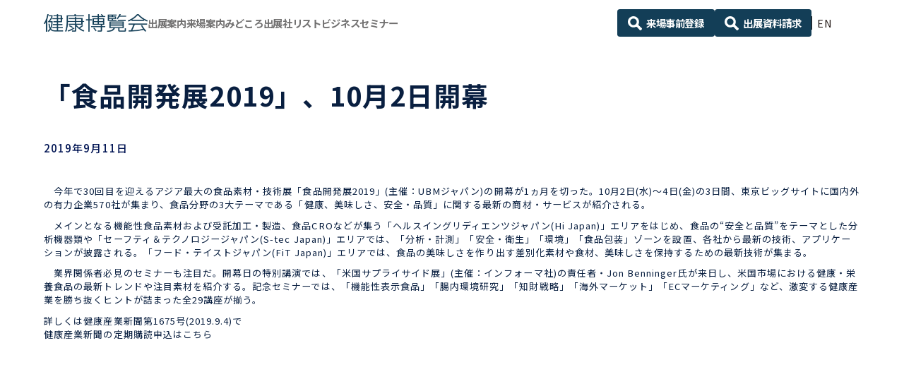

--- FILE ---
content_type: text/html; charset=UTF-8
request_url: https://www.this.ne.jp/news/2137/
body_size: 13842
content:
<!DOCTYPE html>
<html lang="ja">
<head>
<meta charset="utf-8">
<meta http-equiv="X-UA-Compatible" content="IE=edge">
<meta name="viewport" content="width=device-width, initial-scale=1.0, user-scalable=yes">
<script>
// viewport切り替え
if ( (navigator.userAgent.indexOf('Android') > 0 && navigator.userAgent.indexOf('Mobile') > 0) ||
navigator.userAgent.indexOf('iPod') > 0 ||
( navigator.userAgent.indexOf('iPhone') > 0 && navigator.userAgent.indexOf('iPad') == -1 )
) {
  document.write('<meta name="viewport" content="width=device-width, initial-scale=1.0, user-scalable=yes">');
} else if ( navigator.userAgent.indexOf('Android') > 0 ||
navigator.userAgent.indexOf('iPad') > 0) {
  document.write('<meta name="viewport" content="width=1240">');
} else {
  document.write('<meta name="viewport" content="width=1240">');
}
</script>
<meta name="format-detection" content="telephone=no">
<title>「食品開発展2019」、10月2日開幕 | Healthcare News | 健康博覧会 ｜ ひと・社会・地球の健康を考えるビジネストレードショー</title>
<meta name="description" content="ひと・社会・地球の健康を考える、ビジネストレード＆セミナー。40年目の開催を迎える、「健康」分野で国内最大のビジネストレードショーです。「直接見て」「直接聞ける」、生の情報が凝縮された３日間をお見逃しなく！">

<meta property="og:locale" content="ja" />
  <meta property="og:type" content="article" />
<meta property="og:title" content="「食品開発展2019」、10月2日開幕 | Healthcare News | 健康博覧会 ｜ ひと・社会・地球の健康を考えるビジネストレードショー" />
<meta property="og:description" content="ひと・社会・地球の健康を考える、ビジネストレード＆セミナー。40年目の開催を迎える、「健康」分野で国内最大のビジネストレードショーです。「直接見て」「直接聞ける」、生の情報が凝縮された３日間をお見逃しなく！" />
<meta property="og:url" content="https://www.this.ne.jp/news/2137/" />
<meta property="og:site_name" content="健康博覧会 ｜ ひと・社会・地球の健康を考えるビジネストレードショー" />
<meta name="og:image" content="https://www.this.ne.jp/wp-content/themes/sng-ubm-this/common/img/ogp.jpg" />
<meta name="twitter:card" content="summary_large_image" />
<meta name='robots' content='index, follow, max-image-preview:large, max-snippet:-1, max-video-preview:-1' />

	<!-- This site is optimized with the Yoast SEO plugin v19.13 - https://yoast.com/wordpress/plugins/seo/ -->
	<link rel="canonical" href="https://www.this.ne.jp/news/2137/" />
	<meta property="og:locale" content="ja_JP" />
	<meta property="og:type" content="article" />
	<meta property="og:title" content="「食品開発展2019」、10月2日開幕 - 健康博覧会 ｜ ひと・社会・地球の健康を考えるビジネストレードショー" />
	<meta property="og:description" content="　今年で30回目を迎えるアジア最大の食品素材・技術展「食品開発展2019」(主催：UBMジャパン)の開幕が1ヵ月を切った。10月2日(水)～4日(金)の3日間、東京ビッグサイトに国内外の有力企業570社が集まり、食品分野 [&hellip;]" />
	<meta property="og:url" content="https://www.this.ne.jp/news/2137/" />
	<meta property="og:site_name" content="健康博覧会 ｜ ひと・社会・地球の健康を考えるビジネストレードショー" />
	<meta property="article:modified_time" content="2019-09-10T22:41:59+00:00" />
	<meta name="twitter:card" content="summary_large_image" />
	<script type="application/ld+json" class="yoast-schema-graph">{"@context":"https://schema.org","@graph":[{"@type":"WebPage","@id":"https://www.this.ne.jp/news/2137/","url":"https://www.this.ne.jp/news/2137/","name":"「食品開発展2019」、10月2日開幕 - 健康博覧会 ｜ ひと・社会・地球の健康を考えるビジネストレードショー","isPartOf":{"@id":"https://www.this.ne.jp/#website"},"datePublished":"2019-09-10T22:41:52+00:00","dateModified":"2019-09-10T22:41:59+00:00","breadcrumb":{"@id":"https://www.this.ne.jp/news/2137/#breadcrumb"},"inLanguage":"ja","potentialAction":[{"@type":"ReadAction","target":["https://www.this.ne.jp/news/2137/"]}]},{"@type":"BreadcrumbList","@id":"https://www.this.ne.jp/news/2137/#breadcrumb","itemListElement":[{"@type":"ListItem","position":1,"name":"ホーム","item":"https://www.this.ne.jp/"},{"@type":"ListItem","position":2,"name":"News","item":"https://www.this.ne.jp/news/"},{"@type":"ListItem","position":3,"name":"「食品開発展2019」、10月2日開幕"}]},{"@type":"WebSite","@id":"https://www.this.ne.jp/#website","url":"https://www.this.ne.jp/","name":"健康博覧会 ｜ ひと・社会・地球の健康を考えるビジネストレードショー","description":"ひと・社会・地球の健康を考える、ビジネストレード＆セミナー。40年目の開催を迎える、「健康」分野で国内最大のビジネストレードショーです。「直接見て」「直接聞ける」、生の情報が凝縮された３日間をお見逃しなく！","potentialAction":[{"@type":"SearchAction","target":{"@type":"EntryPoint","urlTemplate":"https://www.this.ne.jp/?s={search_term_string}"},"query-input":"required name=search_term_string"}],"inLanguage":"ja"}]}</script>
	<!-- / Yoast SEO plugin. -->


<link rel='dns-prefetch' href='//cdnjs.cloudflare.com' />
<link rel='dns-prefetch' href='//yubinbango.github.io' />
<link rel='dns-prefetch' href='//unpkg.com' />
<link rel='dns-prefetch' href='//cdn.jsdelivr.net' />
<link rel='dns-prefetch' href='//fonts.googleapis.com' />
<link rel='dns-prefetch' href='//use.fontawesome.com' />
<link rel='stylesheet' id='wp-block-library-css' href='https://www.this.ne.jp/wp-includes/css/dist/block-library/style.min.css?ver=6.1.1' type='text/css' media='all' />
<style id='bogo-language-switcher-style-inline-css' type='text/css'>
ul.bogo-language-switcher li {
	list-style: none outside none;
	padding: 0;
}

#wpadminbar #wp-admin-bar-bogo-user-locale .ab-icon::before {
	content: "\f326";
	top: 2px;
}

/* National Flags */

.bogoflags,
.bogoflags-before:before {
	display: inline-block;
	width: 16px;
	height: 11px;
	background-image: none;
	background-color: transparent;
	border: none;
	padding: 0;
	margin: 0 4px;
	vertical-align: top;
}

.bogoflags-ad:before {
	content: url('/wp-content/plugins/bogo/includes/block-editor/language-switcher/../../css/../../images/flag-icons/ad.png');
}

.bogoflags-ae:before {
	content: url('/wp-content/plugins/bogo/includes/block-editor/language-switcher/../../css/../../images/flag-icons/ae.png');
}

.bogoflags-af:before {
	content: url('/wp-content/plugins/bogo/includes/block-editor/language-switcher/../../css/../../images/flag-icons/af.png');
}

.bogoflags-ag:before {
	content: url('/wp-content/plugins/bogo/includes/block-editor/language-switcher/../../css/../../images/flag-icons/ag.png');
}

.bogoflags-ai:before {
	content: url('/wp-content/plugins/bogo/includes/block-editor/language-switcher/../../css/../../images/flag-icons/ai.png');
}

.bogoflags-al:before {
	content: url('/wp-content/plugins/bogo/includes/block-editor/language-switcher/../../css/../../images/flag-icons/al.png');
}

.bogoflags-am:before {
	content: url('/wp-content/plugins/bogo/includes/block-editor/language-switcher/../../css/../../images/flag-icons/am.png');
}

.bogoflags-an:before {
	content: url('/wp-content/plugins/bogo/includes/block-editor/language-switcher/../../css/../../images/flag-icons/an.png');
}

.bogoflags-ao:before {
	content: url('/wp-content/plugins/bogo/includes/block-editor/language-switcher/../../css/../../images/flag-icons/ao.png');
}

.bogoflags-ar:before {
	content: url('/wp-content/plugins/bogo/includes/block-editor/language-switcher/../../css/../../images/flag-icons/ar.png');
}

.bogoflags-as:before {
	content: url('/wp-content/plugins/bogo/includes/block-editor/language-switcher/../../css/../../images/flag-icons/as.png');
}

.bogoflags-at:before {
	content: url('/wp-content/plugins/bogo/includes/block-editor/language-switcher/../../css/../../images/flag-icons/at.png');
}

.bogoflags-au:before {
	content: url('/wp-content/plugins/bogo/includes/block-editor/language-switcher/../../css/../../images/flag-icons/au.png');
}

.bogoflags-aw:before {
	content: url('/wp-content/plugins/bogo/includes/block-editor/language-switcher/../../css/../../images/flag-icons/aw.png');
}

.bogoflags-ax:before {
	content: url('/wp-content/plugins/bogo/includes/block-editor/language-switcher/../../css/../../images/flag-icons/ax.png');
}

.bogoflags-az:before {
	content: url('/wp-content/plugins/bogo/includes/block-editor/language-switcher/../../css/../../images/flag-icons/az.png');
}

.bogoflags-ba:before {
	content: url('/wp-content/plugins/bogo/includes/block-editor/language-switcher/../../css/../../images/flag-icons/ba.png');
}

.bogoflags-bb:before {
	content: url('/wp-content/plugins/bogo/includes/block-editor/language-switcher/../../css/../../images/flag-icons/bb.png');
}

.bogoflags-bd:before {
	content: url('/wp-content/plugins/bogo/includes/block-editor/language-switcher/../../css/../../images/flag-icons/bd.png');
}

.bogoflags-be:before {
	content: url('/wp-content/plugins/bogo/includes/block-editor/language-switcher/../../css/../../images/flag-icons/be.png');
}

.bogoflags-bf:before {
	content: url('/wp-content/plugins/bogo/includes/block-editor/language-switcher/../../css/../../images/flag-icons/bf.png');
}

.bogoflags-bg:before {
	content: url('/wp-content/plugins/bogo/includes/block-editor/language-switcher/../../css/../../images/flag-icons/bg.png');
}

.bogoflags-bh:before {
	content: url('/wp-content/plugins/bogo/includes/block-editor/language-switcher/../../css/../../images/flag-icons/bh.png');
}

.bogoflags-bi:before {
	content: url('/wp-content/plugins/bogo/includes/block-editor/language-switcher/../../css/../../images/flag-icons/bi.png');
}

.bogoflags-bj:before {
	content: url('/wp-content/plugins/bogo/includes/block-editor/language-switcher/../../css/../../images/flag-icons/bj.png');
}

.bogoflags-bm:before {
	content: url('/wp-content/plugins/bogo/includes/block-editor/language-switcher/../../css/../../images/flag-icons/bm.png');
}

.bogoflags-bn:before {
	content: url('/wp-content/plugins/bogo/includes/block-editor/language-switcher/../../css/../../images/flag-icons/bn.png');
}

.bogoflags-bo:before {
	content: url('/wp-content/plugins/bogo/includes/block-editor/language-switcher/../../css/../../images/flag-icons/bo.png');
}

.bogoflags-br:before {
	content: url('/wp-content/plugins/bogo/includes/block-editor/language-switcher/../../css/../../images/flag-icons/br.png');
}

.bogoflags-bs:before {
	content: url('/wp-content/plugins/bogo/includes/block-editor/language-switcher/../../css/../../images/flag-icons/bs.png');
}

.bogoflags-bt:before {
	content: url('/wp-content/plugins/bogo/includes/block-editor/language-switcher/../../css/../../images/flag-icons/bt.png');
}

.bogoflags-bv:before {
	content: url('/wp-content/plugins/bogo/includes/block-editor/language-switcher/../../css/../../images/flag-icons/bv.png');
}

.bogoflags-bw:before {
	content: url('/wp-content/plugins/bogo/includes/block-editor/language-switcher/../../css/../../images/flag-icons/bw.png');
}

.bogoflags-by:before {
	content: url('/wp-content/plugins/bogo/includes/block-editor/language-switcher/../../css/../../images/flag-icons/by.png');
}

.bogoflags-bz:before {
	content: url('/wp-content/plugins/bogo/includes/block-editor/language-switcher/../../css/../../images/flag-icons/bz.png');
}

.bogoflags-ca:before {
	content: url('/wp-content/plugins/bogo/includes/block-editor/language-switcher/../../css/../../images/flag-icons/ca.png');
}

.bogoflags-catalonia:before {
	content: url('/wp-content/plugins/bogo/includes/block-editor/language-switcher/../../css/../../images/flag-icons/catalonia.png');
}

.bogoflags-cc:before {
	content: url('/wp-content/plugins/bogo/includes/block-editor/language-switcher/../../css/../../images/flag-icons/cc.png');
}

.bogoflags-cd:before {
	content: url('/wp-content/plugins/bogo/includes/block-editor/language-switcher/../../css/../../images/flag-icons/cd.png');
}

.bogoflags-cf:before {
	content: url('/wp-content/plugins/bogo/includes/block-editor/language-switcher/../../css/../../images/flag-icons/cf.png');
}

.bogoflags-cg:before {
	content: url('/wp-content/plugins/bogo/includes/block-editor/language-switcher/../../css/../../images/flag-icons/cg.png');
}

.bogoflags-ch:before {
	content: url('/wp-content/plugins/bogo/includes/block-editor/language-switcher/../../css/../../images/flag-icons/ch.png');
}

.bogoflags-ci:before {
	content: url('/wp-content/plugins/bogo/includes/block-editor/language-switcher/../../css/../../images/flag-icons/ci.png');
}

.bogoflags-ck:before {
	content: url('/wp-content/plugins/bogo/includes/block-editor/language-switcher/../../css/../../images/flag-icons/ck.png');
}

.bogoflags-cl:before {
	content: url('/wp-content/plugins/bogo/includes/block-editor/language-switcher/../../css/../../images/flag-icons/cl.png');
}

.bogoflags-cm:before {
	content: url('/wp-content/plugins/bogo/includes/block-editor/language-switcher/../../css/../../images/flag-icons/cm.png');
}

.bogoflags-cn:before {
	content: url('/wp-content/plugins/bogo/includes/block-editor/language-switcher/../../css/../../images/flag-icons/cn.png');
}

.bogoflags-co:before {
	content: url('/wp-content/plugins/bogo/includes/block-editor/language-switcher/../../css/../../images/flag-icons/co.png');
}

.bogoflags-cr:before {
	content: url('/wp-content/plugins/bogo/includes/block-editor/language-switcher/../../css/../../images/flag-icons/cr.png');
}

.bogoflags-cs:before {
	content: url('/wp-content/plugins/bogo/includes/block-editor/language-switcher/../../css/../../images/flag-icons/cs.png');
}

.bogoflags-cu:before {
	content: url('/wp-content/plugins/bogo/includes/block-editor/language-switcher/../../css/../../images/flag-icons/cu.png');
}

.bogoflags-cv:before {
	content: url('/wp-content/plugins/bogo/includes/block-editor/language-switcher/../../css/../../images/flag-icons/cv.png');
}

.bogoflags-cx:before {
	content: url('/wp-content/plugins/bogo/includes/block-editor/language-switcher/../../css/../../images/flag-icons/cx.png');
}

.bogoflags-cy:before {
	content: url('/wp-content/plugins/bogo/includes/block-editor/language-switcher/../../css/../../images/flag-icons/cy.png');
}

.bogoflags-cz:before {
	content: url('/wp-content/plugins/bogo/includes/block-editor/language-switcher/../../css/../../images/flag-icons/cz.png');
}

.bogoflags-de:before {
	content: url('/wp-content/plugins/bogo/includes/block-editor/language-switcher/../../css/../../images/flag-icons/de.png');
}

.bogoflags-dj:before {
	content: url('/wp-content/plugins/bogo/includes/block-editor/language-switcher/../../css/../../images/flag-icons/dj.png');
}

.bogoflags-dk:before {
	content: url('/wp-content/plugins/bogo/includes/block-editor/language-switcher/../../css/../../images/flag-icons/dk.png');
}

.bogoflags-dm:before {
	content: url('/wp-content/plugins/bogo/includes/block-editor/language-switcher/../../css/../../images/flag-icons/dm.png');
}

.bogoflags-do:before {
	content: url('/wp-content/plugins/bogo/includes/block-editor/language-switcher/../../css/../../images/flag-icons/do.png');
}

.bogoflags-dz:before {
	content: url('/wp-content/plugins/bogo/includes/block-editor/language-switcher/../../css/../../images/flag-icons/dz.png');
}

.bogoflags-ec:before {
	content: url('/wp-content/plugins/bogo/includes/block-editor/language-switcher/../../css/../../images/flag-icons/ec.png');
}

.bogoflags-ee:before {
	content: url('/wp-content/plugins/bogo/includes/block-editor/language-switcher/../../css/../../images/flag-icons/ee.png');
}

.bogoflags-eg:before {
	content: url('/wp-content/plugins/bogo/includes/block-editor/language-switcher/../../css/../../images/flag-icons/eg.png');
}

.bogoflags-eh:before {
	content: url('/wp-content/plugins/bogo/includes/block-editor/language-switcher/../../css/../../images/flag-icons/eh.png');
}

.bogoflags-england:before {
	content: url('/wp-content/plugins/bogo/includes/block-editor/language-switcher/../../css/../../images/flag-icons/england.png');
}

.bogoflags-er:before {
	content: url('/wp-content/plugins/bogo/includes/block-editor/language-switcher/../../css/../../images/flag-icons/er.png');
}

.bogoflags-es:before {
	content: url('/wp-content/plugins/bogo/includes/block-editor/language-switcher/../../css/../../images/flag-icons/es.png');
}

.bogoflags-et:before {
	content: url('/wp-content/plugins/bogo/includes/block-editor/language-switcher/../../css/../../images/flag-icons/et.png');
}

.bogoflags-europeanunion:before {
	content: url('/wp-content/plugins/bogo/includes/block-editor/language-switcher/../../css/../../images/flag-icons/europeanunion.png');
}

.bogoflags-fam:before {
	content: url('/wp-content/plugins/bogo/includes/block-editor/language-switcher/../../css/../../images/flag-icons/fam.png');
}

.bogoflags-fi:before {
	content: url('/wp-content/plugins/bogo/includes/block-editor/language-switcher/../../css/../../images/flag-icons/fi.png');
}

.bogoflags-fj:before {
	content: url('/wp-content/plugins/bogo/includes/block-editor/language-switcher/../../css/../../images/flag-icons/fj.png');
}

.bogoflags-fk:before {
	content: url('/wp-content/plugins/bogo/includes/block-editor/language-switcher/../../css/../../images/flag-icons/fk.png');
}

.bogoflags-fm:before {
	content: url('/wp-content/plugins/bogo/includes/block-editor/language-switcher/../../css/../../images/flag-icons/fm.png');
}

.bogoflags-fo:before {
	content: url('/wp-content/plugins/bogo/includes/block-editor/language-switcher/../../css/../../images/flag-icons/fo.png');
}

.bogoflags-fr:before {
	content: url('/wp-content/plugins/bogo/includes/block-editor/language-switcher/../../css/../../images/flag-icons/fr.png');
}

.bogoflags-ga:before {
	content: url('/wp-content/plugins/bogo/includes/block-editor/language-switcher/../../css/../../images/flag-icons/ga.png');
}

.bogoflags-gb:before {
	content: url('/wp-content/plugins/bogo/includes/block-editor/language-switcher/../../css/../../images/flag-icons/gb.png');
}

.bogoflags-gd:before {
	content: url('/wp-content/plugins/bogo/includes/block-editor/language-switcher/../../css/../../images/flag-icons/gd.png');
}

.bogoflags-ge:before {
	content: url('/wp-content/plugins/bogo/includes/block-editor/language-switcher/../../css/../../images/flag-icons/ge.png');
}

.bogoflags-gf:before {
	content: url('/wp-content/plugins/bogo/includes/block-editor/language-switcher/../../css/../../images/flag-icons/gf.png');
}

.bogoflags-gh:before {
	content: url('/wp-content/plugins/bogo/includes/block-editor/language-switcher/../../css/../../images/flag-icons/gh.png');
}

.bogoflags-gi:before {
	content: url('/wp-content/plugins/bogo/includes/block-editor/language-switcher/../../css/../../images/flag-icons/gi.png');
}

.bogoflags-gl:before {
	content: url('/wp-content/plugins/bogo/includes/block-editor/language-switcher/../../css/../../images/flag-icons/gl.png');
}

.bogoflags-gm:before {
	content: url('/wp-content/plugins/bogo/includes/block-editor/language-switcher/../../css/../../images/flag-icons/gm.png');
}

.bogoflags-gn:before {
	content: url('/wp-content/plugins/bogo/includes/block-editor/language-switcher/../../css/../../images/flag-icons/gn.png');
}

.bogoflags-gp:before {
	content: url('/wp-content/plugins/bogo/includes/block-editor/language-switcher/../../css/../../images/flag-icons/gp.png');
}

.bogoflags-gq:before {
	content: url('/wp-content/plugins/bogo/includes/block-editor/language-switcher/../../css/../../images/flag-icons/gq.png');
}

.bogoflags-gr:before {
	content: url('/wp-content/plugins/bogo/includes/block-editor/language-switcher/../../css/../../images/flag-icons/gr.png');
}

.bogoflags-gs:before {
	content: url('/wp-content/plugins/bogo/includes/block-editor/language-switcher/../../css/../../images/flag-icons/gs.png');
}

.bogoflags-gt:before {
	content: url('/wp-content/plugins/bogo/includes/block-editor/language-switcher/../../css/../../images/flag-icons/gt.png');
}

.bogoflags-gu:before {
	content: url('/wp-content/plugins/bogo/includes/block-editor/language-switcher/../../css/../../images/flag-icons/gu.png');
}

.bogoflags-gw:before {
	content: url('/wp-content/plugins/bogo/includes/block-editor/language-switcher/../../css/../../images/flag-icons/gw.png');
}

.bogoflags-gy:before {
	content: url('/wp-content/plugins/bogo/includes/block-editor/language-switcher/../../css/../../images/flag-icons/gy.png');
}

.bogoflags-hk:before {
	content: url('/wp-content/plugins/bogo/includes/block-editor/language-switcher/../../css/../../images/flag-icons/hk.png');
}

.bogoflags-hm:before {
	content: url('/wp-content/plugins/bogo/includes/block-editor/language-switcher/../../css/../../images/flag-icons/hm.png');
}

.bogoflags-hn:before {
	content: url('/wp-content/plugins/bogo/includes/block-editor/language-switcher/../../css/../../images/flag-icons/hn.png');
}

.bogoflags-hr:before {
	content: url('/wp-content/plugins/bogo/includes/block-editor/language-switcher/../../css/../../images/flag-icons/hr.png');
}

.bogoflags-ht:before {
	content: url('/wp-content/plugins/bogo/includes/block-editor/language-switcher/../../css/../../images/flag-icons/ht.png');
}

.bogoflags-hu:before {
	content: url('/wp-content/plugins/bogo/includes/block-editor/language-switcher/../../css/../../images/flag-icons/hu.png');
}

.bogoflags-id:before {
	content: url('/wp-content/plugins/bogo/includes/block-editor/language-switcher/../../css/../../images/flag-icons/id.png');
}

.bogoflags-ie:before {
	content: url('/wp-content/plugins/bogo/includes/block-editor/language-switcher/../../css/../../images/flag-icons/ie.png');
}

.bogoflags-il:before {
	content: url('/wp-content/plugins/bogo/includes/block-editor/language-switcher/../../css/../../images/flag-icons/il.png');
}

.bogoflags-in:before {
	content: url('/wp-content/plugins/bogo/includes/block-editor/language-switcher/../../css/../../images/flag-icons/in.png');
}

.bogoflags-io:before {
	content: url('/wp-content/plugins/bogo/includes/block-editor/language-switcher/../../css/../../images/flag-icons/io.png');
}

.bogoflags-iq:before {
	content: url('/wp-content/plugins/bogo/includes/block-editor/language-switcher/../../css/../../images/flag-icons/iq.png');
}

.bogoflags-ir:before {
	content: url('/wp-content/plugins/bogo/includes/block-editor/language-switcher/../../css/../../images/flag-icons/ir.png');
}

.bogoflags-is:before {
	content: url('/wp-content/plugins/bogo/includes/block-editor/language-switcher/../../css/../../images/flag-icons/is.png');
}

.bogoflags-it:before {
	content: url('/wp-content/plugins/bogo/includes/block-editor/language-switcher/../../css/../../images/flag-icons/it.png');
}

.bogoflags-jm:before {
	content: url('/wp-content/plugins/bogo/includes/block-editor/language-switcher/../../css/../../images/flag-icons/jm.png');
}

.bogoflags-jo:before {
	content: url('/wp-content/plugins/bogo/includes/block-editor/language-switcher/../../css/../../images/flag-icons/jo.png');
}

.bogoflags-jp:before {
	content: url('/wp-content/plugins/bogo/includes/block-editor/language-switcher/../../css/../../images/flag-icons/jp.png');
}

.bogoflags-ke:before {
	content: url('/wp-content/plugins/bogo/includes/block-editor/language-switcher/../../css/../../images/flag-icons/ke.png');
}

.bogoflags-kg:before {
	content: url('/wp-content/plugins/bogo/includes/block-editor/language-switcher/../../css/../../images/flag-icons/kg.png');
}

.bogoflags-kh:before {
	content: url('/wp-content/plugins/bogo/includes/block-editor/language-switcher/../../css/../../images/flag-icons/kh.png');
}

.bogoflags-ki:before {
	content: url('/wp-content/plugins/bogo/includes/block-editor/language-switcher/../../css/../../images/flag-icons/ki.png');
}

.bogoflags-km:before {
	content: url('/wp-content/plugins/bogo/includes/block-editor/language-switcher/../../css/../../images/flag-icons/km.png');
}

.bogoflags-kn:before {
	content: url('/wp-content/plugins/bogo/includes/block-editor/language-switcher/../../css/../../images/flag-icons/kn.png');
}

.bogoflags-kp:before {
	content: url('/wp-content/plugins/bogo/includes/block-editor/language-switcher/../../css/../../images/flag-icons/kp.png');
}

.bogoflags-kr:before {
	content: url('/wp-content/plugins/bogo/includes/block-editor/language-switcher/../../css/../../images/flag-icons/kr.png');
}

.bogoflags-kw:before {
	content: url('/wp-content/plugins/bogo/includes/block-editor/language-switcher/../../css/../../images/flag-icons/kw.png');
}

.bogoflags-ky:before {
	content: url('/wp-content/plugins/bogo/includes/block-editor/language-switcher/../../css/../../images/flag-icons/ky.png');
}

.bogoflags-kz:before {
	content: url('/wp-content/plugins/bogo/includes/block-editor/language-switcher/../../css/../../images/flag-icons/kz.png');
}

.bogoflags-la:before {
	content: url('/wp-content/plugins/bogo/includes/block-editor/language-switcher/../../css/../../images/flag-icons/la.png');
}

.bogoflags-lb:before {
	content: url('/wp-content/plugins/bogo/includes/block-editor/language-switcher/../../css/../../images/flag-icons/lb.png');
}

.bogoflags-lc:before {
	content: url('/wp-content/plugins/bogo/includes/block-editor/language-switcher/../../css/../../images/flag-icons/lc.png');
}

.bogoflags-li:before {
	content: url('/wp-content/plugins/bogo/includes/block-editor/language-switcher/../../css/../../images/flag-icons/li.png');
}

.bogoflags-lk:before {
	content: url('/wp-content/plugins/bogo/includes/block-editor/language-switcher/../../css/../../images/flag-icons/lk.png');
}

.bogoflags-lr:before {
	content: url('/wp-content/plugins/bogo/includes/block-editor/language-switcher/../../css/../../images/flag-icons/lr.png');
}

.bogoflags-ls:before {
	content: url('/wp-content/plugins/bogo/includes/block-editor/language-switcher/../../css/../../images/flag-icons/ls.png');
}

.bogoflags-lt:before {
	content: url('/wp-content/plugins/bogo/includes/block-editor/language-switcher/../../css/../../images/flag-icons/lt.png');
}

.bogoflags-lu:before {
	content: url('/wp-content/plugins/bogo/includes/block-editor/language-switcher/../../css/../../images/flag-icons/lu.png');
}

.bogoflags-lv:before {
	content: url('/wp-content/plugins/bogo/includes/block-editor/language-switcher/../../css/../../images/flag-icons/lv.png');
}

.bogoflags-ly:before {
	content: url('/wp-content/plugins/bogo/includes/block-editor/language-switcher/../../css/../../images/flag-icons/ly.png');
}

.bogoflags-ma:before {
	content: url('/wp-content/plugins/bogo/includes/block-editor/language-switcher/../../css/../../images/flag-icons/ma.png');
}

.bogoflags-mc:before {
	content: url('/wp-content/plugins/bogo/includes/block-editor/language-switcher/../../css/../../images/flag-icons/mc.png');
}

.bogoflags-md:before {
	content: url('/wp-content/plugins/bogo/includes/block-editor/language-switcher/../../css/../../images/flag-icons/md.png');
}

.bogoflags-me:before {
	content: url('/wp-content/plugins/bogo/includes/block-editor/language-switcher/../../css/../../images/flag-icons/me.png');
}

.bogoflags-mg:before {
	content: url('/wp-content/plugins/bogo/includes/block-editor/language-switcher/../../css/../../images/flag-icons/mg.png');
}

.bogoflags-mh:before {
	content: url('/wp-content/plugins/bogo/includes/block-editor/language-switcher/../../css/../../images/flag-icons/mh.png');
}

.bogoflags-mk:before {
	content: url('/wp-content/plugins/bogo/includes/block-editor/language-switcher/../../css/../../images/flag-icons/mk.png');
}

.bogoflags-ml:before {
	content: url('/wp-content/plugins/bogo/includes/block-editor/language-switcher/../../css/../../images/flag-icons/ml.png');
}

.bogoflags-mm:before {
	content: url('/wp-content/plugins/bogo/includes/block-editor/language-switcher/../../css/../../images/flag-icons/mm.png');
}

.bogoflags-mn:before {
	content: url('/wp-content/plugins/bogo/includes/block-editor/language-switcher/../../css/../../images/flag-icons/mn.png');
}

.bogoflags-mo:before {
	content: url('/wp-content/plugins/bogo/includes/block-editor/language-switcher/../../css/../../images/flag-icons/mo.png');
}

.bogoflags-mp:before {
	content: url('/wp-content/plugins/bogo/includes/block-editor/language-switcher/../../css/../../images/flag-icons/mp.png');
}

.bogoflags-mq:before {
	content: url('/wp-content/plugins/bogo/includes/block-editor/language-switcher/../../css/../../images/flag-icons/mq.png');
}

.bogoflags-mr:before {
	content: url('/wp-content/plugins/bogo/includes/block-editor/language-switcher/../../css/../../images/flag-icons/mr.png');
}

.bogoflags-ms:before {
	content: url('/wp-content/plugins/bogo/includes/block-editor/language-switcher/../../css/../../images/flag-icons/ms.png');
}

.bogoflags-mt:before {
	content: url('/wp-content/plugins/bogo/includes/block-editor/language-switcher/../../css/../../images/flag-icons/mt.png');
}

.bogoflags-mu:before {
	content: url('/wp-content/plugins/bogo/includes/block-editor/language-switcher/../../css/../../images/flag-icons/mu.png');
}

.bogoflags-mv:before {
	content: url('/wp-content/plugins/bogo/includes/block-editor/language-switcher/../../css/../../images/flag-icons/mv.png');
}

.bogoflags-mw:before {
	content: url('/wp-content/plugins/bogo/includes/block-editor/language-switcher/../../css/../../images/flag-icons/mw.png');
}

.bogoflags-mx:before {
	content: url('/wp-content/plugins/bogo/includes/block-editor/language-switcher/../../css/../../images/flag-icons/mx.png');
}

.bogoflags-my:before {
	content: url('/wp-content/plugins/bogo/includes/block-editor/language-switcher/../../css/../../images/flag-icons/my.png');
}

.bogoflags-mz:before {
	content: url('/wp-content/plugins/bogo/includes/block-editor/language-switcher/../../css/../../images/flag-icons/mz.png');
}

.bogoflags-na:before {
	content: url('/wp-content/plugins/bogo/includes/block-editor/language-switcher/../../css/../../images/flag-icons/na.png');
}

.bogoflags-nc:before {
	content: url('/wp-content/plugins/bogo/includes/block-editor/language-switcher/../../css/../../images/flag-icons/nc.png');
}

.bogoflags-ne:before {
	content: url('/wp-content/plugins/bogo/includes/block-editor/language-switcher/../../css/../../images/flag-icons/ne.png');
}

.bogoflags-nf:before {
	content: url('/wp-content/plugins/bogo/includes/block-editor/language-switcher/../../css/../../images/flag-icons/nf.png');
}

.bogoflags-ng:before {
	content: url('/wp-content/plugins/bogo/includes/block-editor/language-switcher/../../css/../../images/flag-icons/ng.png');
}

.bogoflags-ni:before {
	content: url('/wp-content/plugins/bogo/includes/block-editor/language-switcher/../../css/../../images/flag-icons/ni.png');
}

.bogoflags-nl:before {
	content: url('/wp-content/plugins/bogo/includes/block-editor/language-switcher/../../css/../../images/flag-icons/nl.png');
}

.bogoflags-no:before {
	content: url('/wp-content/plugins/bogo/includes/block-editor/language-switcher/../../css/../../images/flag-icons/no.png');
}

.bogoflags-np:before {
	content: url('/wp-content/plugins/bogo/includes/block-editor/language-switcher/../../css/../../images/flag-icons/np.png');
}

.bogoflags-nr:before {
	content: url('/wp-content/plugins/bogo/includes/block-editor/language-switcher/../../css/../../images/flag-icons/nr.png');
}

.bogoflags-nu:before {
	content: url('/wp-content/plugins/bogo/includes/block-editor/language-switcher/../../css/../../images/flag-icons/nu.png');
}

.bogoflags-nz:before {
	content: url('/wp-content/plugins/bogo/includes/block-editor/language-switcher/../../css/../../images/flag-icons/nz.png');
}

.bogoflags-om:before {
	content: url('/wp-content/plugins/bogo/includes/block-editor/language-switcher/../../css/../../images/flag-icons/om.png');
}

.bogoflags-pa:before {
	content: url('/wp-content/plugins/bogo/includes/block-editor/language-switcher/../../css/../../images/flag-icons/pa.png');
}

.bogoflags-pe:before {
	content: url('/wp-content/plugins/bogo/includes/block-editor/language-switcher/../../css/../../images/flag-icons/pe.png');
}

.bogoflags-pf:before {
	content: url('/wp-content/plugins/bogo/includes/block-editor/language-switcher/../../css/../../images/flag-icons/pf.png');
}

.bogoflags-pg:before {
	content: url('/wp-content/plugins/bogo/includes/block-editor/language-switcher/../../css/../../images/flag-icons/pg.png');
}

.bogoflags-ph:before {
	content: url('/wp-content/plugins/bogo/includes/block-editor/language-switcher/../../css/../../images/flag-icons/ph.png');
}

.bogoflags-pk:before {
	content: url('/wp-content/plugins/bogo/includes/block-editor/language-switcher/../../css/../../images/flag-icons/pk.png');
}

.bogoflags-pl:before {
	content: url('/wp-content/plugins/bogo/includes/block-editor/language-switcher/../../css/../../images/flag-icons/pl.png');
}

.bogoflags-pm:before {
	content: url('/wp-content/plugins/bogo/includes/block-editor/language-switcher/../../css/../../images/flag-icons/pm.png');
}

.bogoflags-pn:before {
	content: url('/wp-content/plugins/bogo/includes/block-editor/language-switcher/../../css/../../images/flag-icons/pn.png');
}

.bogoflags-pr:before {
	content: url('/wp-content/plugins/bogo/includes/block-editor/language-switcher/../../css/../../images/flag-icons/pr.png');
}

.bogoflags-ps:before {
	content: url('/wp-content/plugins/bogo/includes/block-editor/language-switcher/../../css/../../images/flag-icons/ps.png');
}

.bogoflags-pt:before {
	content: url('/wp-content/plugins/bogo/includes/block-editor/language-switcher/../../css/../../images/flag-icons/pt.png');
}

.bogoflags-pw:before {
	content: url('/wp-content/plugins/bogo/includes/block-editor/language-switcher/../../css/../../images/flag-icons/pw.png');
}

.bogoflags-py:before {
	content: url('/wp-content/plugins/bogo/includes/block-editor/language-switcher/../../css/../../images/flag-icons/py.png');
}

.bogoflags-qa:before {
	content: url('/wp-content/plugins/bogo/includes/block-editor/language-switcher/../../css/../../images/flag-icons/qa.png');
}

.bogoflags-re:before {
	content: url('/wp-content/plugins/bogo/includes/block-editor/language-switcher/../../css/../../images/flag-icons/re.png');
}

.bogoflags-ro:before {
	content: url('/wp-content/plugins/bogo/includes/block-editor/language-switcher/../../css/../../images/flag-icons/ro.png');
}

.bogoflags-rs:before {
	content: url('/wp-content/plugins/bogo/includes/block-editor/language-switcher/../../css/../../images/flag-icons/rs.png');
}

.bogoflags-ru:before {
	content: url('/wp-content/plugins/bogo/includes/block-editor/language-switcher/../../css/../../images/flag-icons/ru.png');
}

.bogoflags-rw:before {
	content: url('/wp-content/plugins/bogo/includes/block-editor/language-switcher/../../css/../../images/flag-icons/rw.png');
}

.bogoflags-sa:before {
	content: url('/wp-content/plugins/bogo/includes/block-editor/language-switcher/../../css/../../images/flag-icons/sa.png');
}

.bogoflags-sb:before {
	content: url('/wp-content/plugins/bogo/includes/block-editor/language-switcher/../../css/../../images/flag-icons/sb.png');
}

.bogoflags-sc:before {
	content: url('/wp-content/plugins/bogo/includes/block-editor/language-switcher/../../css/../../images/flag-icons/sc.png');
}

.bogoflags-scotland:before {
	content: url('/wp-content/plugins/bogo/includes/block-editor/language-switcher/../../css/../../images/flag-icons/scotland.png');
}

.bogoflags-sd:before {
	content: url('/wp-content/plugins/bogo/includes/block-editor/language-switcher/../../css/../../images/flag-icons/sd.png');
}

.bogoflags-se:before {
	content: url('/wp-content/plugins/bogo/includes/block-editor/language-switcher/../../css/../../images/flag-icons/se.png');
}

.bogoflags-sg:before {
	content: url('/wp-content/plugins/bogo/includes/block-editor/language-switcher/../../css/../../images/flag-icons/sg.png');
}

.bogoflags-sh:before {
	content: url('/wp-content/plugins/bogo/includes/block-editor/language-switcher/../../css/../../images/flag-icons/sh.png');
}

.bogoflags-si:before {
	content: url('/wp-content/plugins/bogo/includes/block-editor/language-switcher/../../css/../../images/flag-icons/si.png');
}

.bogoflags-sj:before {
	content: url('/wp-content/plugins/bogo/includes/block-editor/language-switcher/../../css/../../images/flag-icons/sj.png');
}

.bogoflags-sk:before {
	content: url('/wp-content/plugins/bogo/includes/block-editor/language-switcher/../../css/../../images/flag-icons/sk.png');
}

.bogoflags-sl:before {
	content: url('/wp-content/plugins/bogo/includes/block-editor/language-switcher/../../css/../../images/flag-icons/sl.png');
}

.bogoflags-sm:before {
	content: url('/wp-content/plugins/bogo/includes/block-editor/language-switcher/../../css/../../images/flag-icons/sm.png');
}

.bogoflags-sn:before {
	content: url('/wp-content/plugins/bogo/includes/block-editor/language-switcher/../../css/../../images/flag-icons/sn.png');
}

.bogoflags-so:before {
	content: url('/wp-content/plugins/bogo/includes/block-editor/language-switcher/../../css/../../images/flag-icons/so.png');
}

.bogoflags-sr:before {
	content: url('/wp-content/plugins/bogo/includes/block-editor/language-switcher/../../css/../../images/flag-icons/sr.png');
}

.bogoflags-st:before {
	content: url('/wp-content/plugins/bogo/includes/block-editor/language-switcher/../../css/../../images/flag-icons/st.png');
}

.bogoflags-sv:before {
	content: url('/wp-content/plugins/bogo/includes/block-editor/language-switcher/../../css/../../images/flag-icons/sv.png');
}

.bogoflags-sy:before {
	content: url('/wp-content/plugins/bogo/includes/block-editor/language-switcher/../../css/../../images/flag-icons/sy.png');
}

.bogoflags-sz:before {
	content: url('/wp-content/plugins/bogo/includes/block-editor/language-switcher/../../css/../../images/flag-icons/sz.png');
}

.bogoflags-tc:before {
	content: url('/wp-content/plugins/bogo/includes/block-editor/language-switcher/../../css/../../images/flag-icons/tc.png');
}

.bogoflags-td:before {
	content: url('/wp-content/plugins/bogo/includes/block-editor/language-switcher/../../css/../../images/flag-icons/td.png');
}

.bogoflags-tf:before {
	content: url('/wp-content/plugins/bogo/includes/block-editor/language-switcher/../../css/../../images/flag-icons/tf.png');
}

.bogoflags-tg:before {
	content: url('/wp-content/plugins/bogo/includes/block-editor/language-switcher/../../css/../../images/flag-icons/tg.png');
}

.bogoflags-th:before {
	content: url('/wp-content/plugins/bogo/includes/block-editor/language-switcher/../../css/../../images/flag-icons/th.png');
}

.bogoflags-tj:before {
	content: url('/wp-content/plugins/bogo/includes/block-editor/language-switcher/../../css/../../images/flag-icons/tj.png');
}

.bogoflags-tk:before {
	content: url('/wp-content/plugins/bogo/includes/block-editor/language-switcher/../../css/../../images/flag-icons/tk.png');
}

.bogoflags-tl:before {
	content: url('/wp-content/plugins/bogo/includes/block-editor/language-switcher/../../css/../../images/flag-icons/tl.png');
}

.bogoflags-tm:before {
	content: url('/wp-content/plugins/bogo/includes/block-editor/language-switcher/../../css/../../images/flag-icons/tm.png');
}

.bogoflags-tn:before {
	content: url('/wp-content/plugins/bogo/includes/block-editor/language-switcher/../../css/../../images/flag-icons/tn.png');
}

.bogoflags-to:before {
	content: url('/wp-content/plugins/bogo/includes/block-editor/language-switcher/../../css/../../images/flag-icons/to.png');
}

.bogoflags-tr:before {
	content: url('/wp-content/plugins/bogo/includes/block-editor/language-switcher/../../css/../../images/flag-icons/tr.png');
}

.bogoflags-tt:before {
	content: url('/wp-content/plugins/bogo/includes/block-editor/language-switcher/../../css/../../images/flag-icons/tt.png');
}

.bogoflags-tv:before {
	content: url('/wp-content/plugins/bogo/includes/block-editor/language-switcher/../../css/../../images/flag-icons/tv.png');
}

.bogoflags-tw:before {
	content: url('/wp-content/plugins/bogo/includes/block-editor/language-switcher/../../css/../../images/flag-icons/tw.png');
}

.bogoflags-tz:before {
	content: url('/wp-content/plugins/bogo/includes/block-editor/language-switcher/../../css/../../images/flag-icons/tz.png');
}

.bogoflags-ua:before {
	content: url('/wp-content/plugins/bogo/includes/block-editor/language-switcher/../../css/../../images/flag-icons/ua.png');
}

.bogoflags-ug:before {
	content: url('/wp-content/plugins/bogo/includes/block-editor/language-switcher/../../css/../../images/flag-icons/ug.png');
}

.bogoflags-um:before {
	content: url('/wp-content/plugins/bogo/includes/block-editor/language-switcher/../../css/../../images/flag-icons/um.png');
}

.bogoflags-us:before {
	content: url('/wp-content/plugins/bogo/includes/block-editor/language-switcher/../../css/../../images/flag-icons/us.png');
}

.bogoflags-uy:before {
	content: url('/wp-content/plugins/bogo/includes/block-editor/language-switcher/../../css/../../images/flag-icons/uy.png');
}

.bogoflags-uz:before {
	content: url('/wp-content/plugins/bogo/includes/block-editor/language-switcher/../../css/../../images/flag-icons/uz.png');
}

.bogoflags-va:before {
	content: url('/wp-content/plugins/bogo/includes/block-editor/language-switcher/../../css/../../images/flag-icons/va.png');
}

.bogoflags-vc:before {
	content: url('/wp-content/plugins/bogo/includes/block-editor/language-switcher/../../css/../../images/flag-icons/vc.png');
}

.bogoflags-ve:before {
	content: url('/wp-content/plugins/bogo/includes/block-editor/language-switcher/../../css/../../images/flag-icons/ve.png');
}

.bogoflags-vg:before {
	content: url('/wp-content/plugins/bogo/includes/block-editor/language-switcher/../../css/../../images/flag-icons/vg.png');
}

.bogoflags-vi:before {
	content: url('/wp-content/plugins/bogo/includes/block-editor/language-switcher/../../css/../../images/flag-icons/vi.png');
}

.bogoflags-vn:before {
	content: url('/wp-content/plugins/bogo/includes/block-editor/language-switcher/../../css/../../images/flag-icons/vn.png');
}

.bogoflags-vu:before {
	content: url('/wp-content/plugins/bogo/includes/block-editor/language-switcher/../../css/../../images/flag-icons/vu.png');
}

.bogoflags-wales:before {
	content: url('/wp-content/plugins/bogo/includes/block-editor/language-switcher/../../css/../../images/flag-icons/wales.png');
}

.bogoflags-wf:before {
	content: url('/wp-content/plugins/bogo/includes/block-editor/language-switcher/../../css/../../images/flag-icons/wf.png');
}

.bogoflags-ws:before {
	content: url('/wp-content/plugins/bogo/includes/block-editor/language-switcher/../../css/../../images/flag-icons/ws.png');
}

.bogoflags-ye:before {
	content: url('/wp-content/plugins/bogo/includes/block-editor/language-switcher/../../css/../../images/flag-icons/ye.png');
}

.bogoflags-yt:before {
	content: url('/wp-content/plugins/bogo/includes/block-editor/language-switcher/../../css/../../images/flag-icons/yt.png');
}

.bogoflags-za:before {
	content: url('/wp-content/plugins/bogo/includes/block-editor/language-switcher/../../css/../../images/flag-icons/za.png');
}

.bogoflags-zm:before {
	content: url('/wp-content/plugins/bogo/includes/block-editor/language-switcher/../../css/../../images/flag-icons/zm.png');
}

.bogoflags-zw:before {
	content: url('/wp-content/plugins/bogo/includes/block-editor/language-switcher/../../css/../../images/flag-icons/zw.png');
}

</style>
<link rel='stylesheet' id='classic-theme-styles-css' href='https://www.this.ne.jp/wp-includes/css/classic-themes.min.css?ver=1' type='text/css' media='all' />
<style id='global-styles-inline-css' type='text/css'>
body{--wp--preset--color--black: #000000;--wp--preset--color--cyan-bluish-gray: #abb8c3;--wp--preset--color--white: #ffffff;--wp--preset--color--pale-pink: #f78da7;--wp--preset--color--vivid-red: #cf2e2e;--wp--preset--color--luminous-vivid-orange: #ff6900;--wp--preset--color--luminous-vivid-amber: #fcb900;--wp--preset--color--light-green-cyan: #7bdcb5;--wp--preset--color--vivid-green-cyan: #00d084;--wp--preset--color--pale-cyan-blue: #8ed1fc;--wp--preset--color--vivid-cyan-blue: #0693e3;--wp--preset--color--vivid-purple: #9b51e0;--wp--preset--gradient--vivid-cyan-blue-to-vivid-purple: linear-gradient(135deg,rgba(6,147,227,1) 0%,rgb(155,81,224) 100%);--wp--preset--gradient--light-green-cyan-to-vivid-green-cyan: linear-gradient(135deg,rgb(122,220,180) 0%,rgb(0,208,130) 100%);--wp--preset--gradient--luminous-vivid-amber-to-luminous-vivid-orange: linear-gradient(135deg,rgba(252,185,0,1) 0%,rgba(255,105,0,1) 100%);--wp--preset--gradient--luminous-vivid-orange-to-vivid-red: linear-gradient(135deg,rgba(255,105,0,1) 0%,rgb(207,46,46) 100%);--wp--preset--gradient--very-light-gray-to-cyan-bluish-gray: linear-gradient(135deg,rgb(238,238,238) 0%,rgb(169,184,195) 100%);--wp--preset--gradient--cool-to-warm-spectrum: linear-gradient(135deg,rgb(74,234,220) 0%,rgb(151,120,209) 20%,rgb(207,42,186) 40%,rgb(238,44,130) 60%,rgb(251,105,98) 80%,rgb(254,248,76) 100%);--wp--preset--gradient--blush-light-purple: linear-gradient(135deg,rgb(255,206,236) 0%,rgb(152,150,240) 100%);--wp--preset--gradient--blush-bordeaux: linear-gradient(135deg,rgb(254,205,165) 0%,rgb(254,45,45) 50%,rgb(107,0,62) 100%);--wp--preset--gradient--luminous-dusk: linear-gradient(135deg,rgb(255,203,112) 0%,rgb(199,81,192) 50%,rgb(65,88,208) 100%);--wp--preset--gradient--pale-ocean: linear-gradient(135deg,rgb(255,245,203) 0%,rgb(182,227,212) 50%,rgb(51,167,181) 100%);--wp--preset--gradient--electric-grass: linear-gradient(135deg,rgb(202,248,128) 0%,rgb(113,206,126) 100%);--wp--preset--gradient--midnight: linear-gradient(135deg,rgb(2,3,129) 0%,rgb(40,116,252) 100%);--wp--preset--duotone--dark-grayscale: url('#wp-duotone-dark-grayscale');--wp--preset--duotone--grayscale: url('#wp-duotone-grayscale');--wp--preset--duotone--purple-yellow: url('#wp-duotone-purple-yellow');--wp--preset--duotone--blue-red: url('#wp-duotone-blue-red');--wp--preset--duotone--midnight: url('#wp-duotone-midnight');--wp--preset--duotone--magenta-yellow: url('#wp-duotone-magenta-yellow');--wp--preset--duotone--purple-green: url('#wp-duotone-purple-green');--wp--preset--duotone--blue-orange: url('#wp-duotone-blue-orange');--wp--preset--font-size--small: 13px;--wp--preset--font-size--medium: 20px;--wp--preset--font-size--large: 36px;--wp--preset--font-size--x-large: 42px;--wp--preset--spacing--20: 0.44rem;--wp--preset--spacing--30: 0.67rem;--wp--preset--spacing--40: 1rem;--wp--preset--spacing--50: 1.5rem;--wp--preset--spacing--60: 2.25rem;--wp--preset--spacing--70: 3.38rem;--wp--preset--spacing--80: 5.06rem;}:where(.is-layout-flex){gap: 0.5em;}body .is-layout-flow > .alignleft{float: left;margin-inline-start: 0;margin-inline-end: 2em;}body .is-layout-flow > .alignright{float: right;margin-inline-start: 2em;margin-inline-end: 0;}body .is-layout-flow > .aligncenter{margin-left: auto !important;margin-right: auto !important;}body .is-layout-constrained > .alignleft{float: left;margin-inline-start: 0;margin-inline-end: 2em;}body .is-layout-constrained > .alignright{float: right;margin-inline-start: 2em;margin-inline-end: 0;}body .is-layout-constrained > .aligncenter{margin-left: auto !important;margin-right: auto !important;}body .is-layout-constrained > :where(:not(.alignleft):not(.alignright):not(.alignfull)){max-width: var(--wp--style--global--content-size);margin-left: auto !important;margin-right: auto !important;}body .is-layout-constrained > .alignwide{max-width: var(--wp--style--global--wide-size);}body .is-layout-flex{display: flex;}body .is-layout-flex{flex-wrap: wrap;align-items: center;}body .is-layout-flex > *{margin: 0;}:where(.wp-block-columns.is-layout-flex){gap: 2em;}.has-black-color{color: var(--wp--preset--color--black) !important;}.has-cyan-bluish-gray-color{color: var(--wp--preset--color--cyan-bluish-gray) !important;}.has-white-color{color: var(--wp--preset--color--white) !important;}.has-pale-pink-color{color: var(--wp--preset--color--pale-pink) !important;}.has-vivid-red-color{color: var(--wp--preset--color--vivid-red) !important;}.has-luminous-vivid-orange-color{color: var(--wp--preset--color--luminous-vivid-orange) !important;}.has-luminous-vivid-amber-color{color: var(--wp--preset--color--luminous-vivid-amber) !important;}.has-light-green-cyan-color{color: var(--wp--preset--color--light-green-cyan) !important;}.has-vivid-green-cyan-color{color: var(--wp--preset--color--vivid-green-cyan) !important;}.has-pale-cyan-blue-color{color: var(--wp--preset--color--pale-cyan-blue) !important;}.has-vivid-cyan-blue-color{color: var(--wp--preset--color--vivid-cyan-blue) !important;}.has-vivid-purple-color{color: var(--wp--preset--color--vivid-purple) !important;}.has-black-background-color{background-color: var(--wp--preset--color--black) !important;}.has-cyan-bluish-gray-background-color{background-color: var(--wp--preset--color--cyan-bluish-gray) !important;}.has-white-background-color{background-color: var(--wp--preset--color--white) !important;}.has-pale-pink-background-color{background-color: var(--wp--preset--color--pale-pink) !important;}.has-vivid-red-background-color{background-color: var(--wp--preset--color--vivid-red) !important;}.has-luminous-vivid-orange-background-color{background-color: var(--wp--preset--color--luminous-vivid-orange) !important;}.has-luminous-vivid-amber-background-color{background-color: var(--wp--preset--color--luminous-vivid-amber) !important;}.has-light-green-cyan-background-color{background-color: var(--wp--preset--color--light-green-cyan) !important;}.has-vivid-green-cyan-background-color{background-color: var(--wp--preset--color--vivid-green-cyan) !important;}.has-pale-cyan-blue-background-color{background-color: var(--wp--preset--color--pale-cyan-blue) !important;}.has-vivid-cyan-blue-background-color{background-color: var(--wp--preset--color--vivid-cyan-blue) !important;}.has-vivid-purple-background-color{background-color: var(--wp--preset--color--vivid-purple) !important;}.has-black-border-color{border-color: var(--wp--preset--color--black) !important;}.has-cyan-bluish-gray-border-color{border-color: var(--wp--preset--color--cyan-bluish-gray) !important;}.has-white-border-color{border-color: var(--wp--preset--color--white) !important;}.has-pale-pink-border-color{border-color: var(--wp--preset--color--pale-pink) !important;}.has-vivid-red-border-color{border-color: var(--wp--preset--color--vivid-red) !important;}.has-luminous-vivid-orange-border-color{border-color: var(--wp--preset--color--luminous-vivid-orange) !important;}.has-luminous-vivid-amber-border-color{border-color: var(--wp--preset--color--luminous-vivid-amber) !important;}.has-light-green-cyan-border-color{border-color: var(--wp--preset--color--light-green-cyan) !important;}.has-vivid-green-cyan-border-color{border-color: var(--wp--preset--color--vivid-green-cyan) !important;}.has-pale-cyan-blue-border-color{border-color: var(--wp--preset--color--pale-cyan-blue) !important;}.has-vivid-cyan-blue-border-color{border-color: var(--wp--preset--color--vivid-cyan-blue) !important;}.has-vivid-purple-border-color{border-color: var(--wp--preset--color--vivid-purple) !important;}.has-vivid-cyan-blue-to-vivid-purple-gradient-background{background: var(--wp--preset--gradient--vivid-cyan-blue-to-vivid-purple) !important;}.has-light-green-cyan-to-vivid-green-cyan-gradient-background{background: var(--wp--preset--gradient--light-green-cyan-to-vivid-green-cyan) !important;}.has-luminous-vivid-amber-to-luminous-vivid-orange-gradient-background{background: var(--wp--preset--gradient--luminous-vivid-amber-to-luminous-vivid-orange) !important;}.has-luminous-vivid-orange-to-vivid-red-gradient-background{background: var(--wp--preset--gradient--luminous-vivid-orange-to-vivid-red) !important;}.has-very-light-gray-to-cyan-bluish-gray-gradient-background{background: var(--wp--preset--gradient--very-light-gray-to-cyan-bluish-gray) !important;}.has-cool-to-warm-spectrum-gradient-background{background: var(--wp--preset--gradient--cool-to-warm-spectrum) !important;}.has-blush-light-purple-gradient-background{background: var(--wp--preset--gradient--blush-light-purple) !important;}.has-blush-bordeaux-gradient-background{background: var(--wp--preset--gradient--blush-bordeaux) !important;}.has-luminous-dusk-gradient-background{background: var(--wp--preset--gradient--luminous-dusk) !important;}.has-pale-ocean-gradient-background{background: var(--wp--preset--gradient--pale-ocean) !important;}.has-electric-grass-gradient-background{background: var(--wp--preset--gradient--electric-grass) !important;}.has-midnight-gradient-background{background: var(--wp--preset--gradient--midnight) !important;}.has-small-font-size{font-size: var(--wp--preset--font-size--small) !important;}.has-medium-font-size{font-size: var(--wp--preset--font-size--medium) !important;}.has-large-font-size{font-size: var(--wp--preset--font-size--large) !important;}.has-x-large-font-size{font-size: var(--wp--preset--font-size--x-large) !important;}
.wp-block-navigation a:where(:not(.wp-element-button)){color: inherit;}
:where(.wp-block-columns.is-layout-flex){gap: 2em;}
.wp-block-pullquote{font-size: 1.5em;line-height: 1.6;}
</style>
<link rel='stylesheet' id='bogo-css' href='https://www.this.ne.jp/wp-content/plugins/bogo/includes/css/style.css?ver=3.6' type='text/css' media='all' />
<link rel='stylesheet' id='parent-style-css' href='https://www.this.ne.jp/wp-content/themes/sng-ubm/style.css?ver=6.1.1' type='text/css' media='all' />
<link rel='stylesheet' id='child-style-css' href='https://www.this.ne.jp/wp-content/themes/sng-ubm-this/style.css?ver=6.1.1' type='text/css' media='all' />
<link rel='stylesheet' id='GoogleFonts-css' href='https://fonts.googleapis.com/css2?family=Noto+Sans+JP:wght@300;400;500;700&#038;family=Noto+Serif+JP:wght@300;400;500;700&#038;family=Open+Sans:wght@300;400;500;700&#038;family=PT+Serif:wght@400;700&#038;display=swap' type='text/css' media='all' />
<link rel='stylesheet' id='FontAwesome-css' href='https://use.fontawesome.com/releases/v5.2.0/css/all.css' type='text/css' media='all' />
<link rel='stylesheet' id='photoswipecss-css' href='https://www.this.ne.jp/wp-content/themes/sng-ubm/common/css/photoswipe.css?ver=20200225-005639' type='text/css' media='all' />
<link rel='stylesheet' id='photoswipeskin-css' href='https://www.this.ne.jp/wp-content/themes/sng-ubm/common/css/photoswipe-skin/default-skin.css?ver=20200225-005640' type='text/css' media='all' />
<link rel='stylesheet' id='style-css' href='https://www.this.ne.jp/wp-content/themes/sng-ubm/common/css/common.css?ver=20220624-102059' type='text/css' media='all' />
<link rel='stylesheet' id='parent-common-css' href='https://www.this.ne.jp/wp-content/themes/sng-ubm/common/css/common.css?ver=1656066059' type='text/css' media='all' />
<link rel='stylesheet' id='child-common-css' href='https://www.this.ne.jp/wp-content/themes/sng-ubm-this/common/css/common.css?ver=1763452178' type='text/css' media='all' />
<link rel='stylesheet' id='my-css' href='https://www.this.ne.jp/wp-content/themes/sng-ubm-this/common/css/styles.css?ver=1764911062' type='text/css' media='all' />
<link rel='stylesheet' id='splide-css' href='https://cdn.jsdelivr.net/npm/@splidejs/splide@4.1.4/dist/css/splide.min.css?ver=4.1.4' type='text/css' media='all' />
<link rel="https://api.w.org/" href="https://www.this.ne.jp/wp-json/" /><link rel="alternate" type="application/json+oembed" href="https://www.this.ne.jp/wp-json/oembed/1.0/embed?url=https%3A%2F%2Fwww.this.ne.jp%2Fnews%2F2137%2F" />
<link rel="alternate" type="text/xml+oembed" href="https://www.this.ne.jp/wp-json/oembed/1.0/embed?url=https%3A%2F%2Fwww.this.ne.jp%2Fnews%2F2137%2F&#038;format=xml" />
		<style type="text/css" id="wp-custom-css">
			.u-desktop {
  display: none;
}
@media screen and (min-width: 768px) {
  .u-desktop {
    display: block;
  }
}

@media screen and (min-width: 768px) {
  .u-mobile {
    display: none;
  }
}

@media screen and (min-width: 768px){
.p-eventprogram {
	margin-top: 0px;	
}
}

.p-eventprogram {
display: block;
width: 100%;
margin: 32px auto 96px;
margin-top: -51px;
padding: 0;
border: 0;
}

.p-eventprogram a{
	text-decoration: none;
}

.p-eventprogram h3:before{
background-color: transparent;
}

.p-eventprogram .c-event-title {
  position: relative;
  color: #DE0515;
  font-size: 25px;
  font-size: 2.5rem;
  line-height: 1.5;
  text-align: center;
}
@media screen and (min-width: 768px) {
 .p-eventprogram .c-event-title {
    font-size:3.6rem;
  }
}

.p-eventprogram .c-event-title::after {
  position: absolute;
  content: " ";
  width: 100%;
  display: block;
  border-bottom: solid 4px #DE0515;
  bottom: -12px;
  left: 50%;
  -webkit-transform: translateX(-50%);
          transform: translateX(-50%);
}
@media screen and (min-width: 768px) {
 .p-eventprogram .c-event-title::after {
    bottom: -24.5px;
  }
}

.p-eventprogram .c-sub-title {
  font-size: 19px;
  font-size: 1.9rem;
  line-height: 1.461;
  text-align: center;
}
@media screen and (min-width: 768px) {
.p-eventprogram  .c-sub-title {
    font-size: 2.6rem;
  }
}
.p-eventprogram  .l-event-card {
    margin: 64px auto 0;
}
.p-eventprogram  .l-event-card .c-event-title {
    margin-top: 64px;
}
@media screen and (min-width: 768px) {
.p-eventprogram  .l-event-card {
    margin: 0 auto;
  }
}

@media screen and (min-width: 768px) {
.p-eventprogram  .l-event-info {
    max-width: 75rem;
    width: 100%;
    margin-right: auto;
    margin-left: auto;
  }
}

.inner {
  width: 100%;
  padding-right: 20px;
  padding-left: 20px;
  margin-right: auto;
  margin-left: auto;
}
@media screen and (min-width: 768px) {
  .inner {
    max-width: 1150px;
    padding-right: 25px;
    padding-left: 25px;
  }
}

.l-section {
  margin-top: 60px;
  margin-top: 6rem;
  padding: 0 20px;
}
@media screen and (min-width: 768px) {
  .l-section {
    margin-top: 12rem;
    margin-right: auto;
    margin-left: auto;
    width: 100%;
    padding: 0 25px;
  }
}

.p-eventprogram .p-event-announce__text {
  margin-top: 37.5px;
  margin-top: 3.75rem;
}
@media screen and (min-width: 768px) {
.p-eventprogram  .p-event-announce__text {
    margin-top: 7.5rem;
  }
}

.p-eventprogram .p-event-announce__items {
  margin-top: 22px;
  margin-top: 2.2rem;
  margin-right: auto;
  margin-left: auto;
  max-width: 400px;
  max-width: 40rem;
  width: 100%;
}
@media screen and (min-width: 768px) {
 .p-eventprogram .p-event-announce__items {
    display: -webkit-box;
    display: -ms-flexbox;
    display: flex;
    -ms-flex-wrap: wrap;
        flex-wrap: wrap;
    margin-top: 4rem;
    max-width: 100%;
  }
}

.p-eventprogram .p-event-announce__item {
  display: block;
}
@media screen and (min-width: 768px) {
 .p-eventprogram .p-event-announce__item {
    max-width: calc(33.333% - 4.5rem);
    width: 100%;
  }
}

.p-eventprogram .p-event-announce__item + .p-event-announce__item {
  margin-top: 20px;
  margin-top: 2rem;
}
@media screen and (min-width: 768px) {
 .p-eventprogram .p-event-announce__item + .p-event-announce__item {
    margin-top: 0;
    margin-left: 4.5rem;
  }
}

@media screen and (min-width: 768px) {
.p-eventprogram  .p-event-announce__item:nth-child(3n+1) {
    margin-left: 0;
  }
}

@media screen and (min-width: 768px) {
.p-eventprogram  .p-event-announce__item:nth-child(n+4) {
    margin-top: 2rem;
  }
}

.p-eventprogram .p-event-card__items {
  margin-top: 50px;
  margin-top: 5rem;
  margin-left: auto;
  margin-right: auto;
  max-width: 300px;
  max-width: 30rem;
  width: 100%;
}
@media screen and (min-width: 768px) {
.p-eventprogram  .p-event-card__items {
    margin-top: 10.5rem;
    display: -webkit-box;
    display: -ms-flexbox;
    display: flex;
    -ms-flex-wrap: wrap;
        flex-wrap: wrap;
    max-width: 100%;
  }
}

.p-eventprogram .p-event-card__item {
  position: relative;
  display: block;
}
@media screen and (min-width: 768px) {
.p-eventprogram  .p-event-card__item {
    max-width: calc(25% - 2.025rem);
    width: 100%;
  }
}

.p-eventprogram .p-event-card__item + .p-event-card__item {
  margin-top: 30px;
  margin-top: 3rem;
}
@media screen and (min-width: 768px) {
 .p-eventprogram .p-event-card__item + .p-event-card__item {
    margin-top: 0;
    margin-left: 2.7rem;
  }
}

.p-eventprogram .p-event-card__img {
  overflow: hidden;
  position: relative;
  padding-top: 66.785%;
}

.p-eventprogram .p-event-card__img img {
  position: absolute;
  top: 0;
  left: 0;
  width: 100%;
  height: 100%;
  -o-object-fit: cover;
     object-fit: cover;
  -webkit-transition: all 0.3s;
  transition: all 0.3s;
}

.p-eventprogram .p-event-card__title {
  text-align: center;
  margin-top: 15px;
  margin-top: 1.5rem;
  font-size: 18px;
  font-size: 1.8rem;
  line-height: 1.45;
}
@media screen and (min-width: 768px) {
.p-eventprogram  .p-event-card__title {
    font-size: 2rem;
    margin-top: 3rem;
  }
}

.p-eventprogram .p-event-card__text {
  margin-top: 9px;
  margin-top: 0.9rem;
  font-size: 13px;
  font-size: 1.3rem;
  line-height: 1.5;
	color:#343434;
}
@media screen and (min-width: 768px) {
 .p-eventprogram .p-event-card__text {
    margin-top: 1.8rem;
    font-size: 1.4rem;
  }
}

/* リキッドレイアウト対応 */
.p-eventprogram .p-event-info__items {
  margin-top: 40px;
  margin-top: 2.5rem;
  margin-right: auto;
  margin-left: auto;
  max-width: 400px;
  max-width: 25rem;
  width: 100%;
}
@media screen and (min-width: 768px) {
 .p-eventprogram .p-event-info__items {
    margin-top: 4.0625rem;
    display: -webkit-box;
    display: -ms-flexbox;
    display: flex;
    max-width: 100%;
  }
}

.p-eventprogram .p-event-info__item {
  display: block;
}
@media screen and (min-width: 768px) {
.p-eventprogram  .p-event-info__item {
    max-width: calc(50% - 8rem);
    width: 100%;
  }
}

.p-eventprogram .p-event-info__item + .p-event-info__item {
  margin-top: 20px;
  margin-top: 2rem;
}
@media screen and (min-width: 768px) {
.p-eventprogram  .p-event-info__item + .p-event-info__item {
    margin-top: 0;
    margin-left: 8rem;
  }
}

.p-eventprogram .p-event-info__img {
  overflow: hidden;
  position: relative;
  padding-top: 53.571%;
}
@media screen and (min-width: 768px) {
.p-eventprogram  .p-event-info__img {
    margin-top: 2rem;
  }
}

.p-eventprogram .p-event-info__img img {
  position: absolute;
  top: 0;
  left: 0;
  width: 100%;
  height: 100%;
  -o-object-fit: cover;
     object-fit: cover;
  -webkit-transition: all 0.3s;
  transition: all 0.3s;
}

.p-eventprogram .p-event-video {
  background-color: #F5F5F5;
}

.p-eventprogram .p-event-video--title {
  text-align: center;
  color: #DE0515;
  font-size: 20px;
  font-size: 2rem;
  line-height: 1.464;
}
@media screen and (min-width: 768px) {
.p-eventprogram  .p-event-video--title {
    font-size: 1.75rem;
  }
}

.p-eventprogram .p-event-video__items {
  margin: 0 auto;
  padding-top: 21px;
  padding-top: 1.3125rem;
  padding-bottom: 28px;
  padding-bottom: 2.8rem;
}
@media screen and (min-width: 768px) {
 .p-eventprogram .p-event-video__items {
    display: -webkit-box;
    display: -ms-flexbox;
    display: flex;
    max-width: 120rem;
    width: 100%;
    margin-right: auto;
    margin-left: auto;
    padding-top: 4.2rem;
    padding-bottom: 5.6rem;
  }
}

@media screen and (min-width: 768px) {
 .p-eventprogram .p-event-video__item {
    max-width: calc(50% - 4rem);
    width: 100%;
  }
}

.p-eventprogram .p-event-video__item + .p-event-video__item {
  margin-top: 20px;
  margin-top: 2rem;
}
@media screen and (min-width: 768px) {
 .p-eventprogram .p-event-video__item + .p-event-video__item {
    margin-top: 0;
    margin-left: 8rem;
  }
}

.p-eventprogram .p-event-video--body {
  position: relative;
  width: 100%;
  padding-top: 53.571%;
  margin-top: 10.5px;
  margin-top: 1.05rem;
}
@media screen and (min-width: 768px) {
 .p-eventprogram .p-event-video--body {
    margin-top: 2.1rem;
  }
}

.p-eventprogram .p-event-video--body iframe {
  position: absolute;
  top: 0;
  right: 0;
  width: 100%;
  height: 100%;
}

@media screen and (min-width: 768px) {
 .p-eventprogram .p-event-voice__inner {
    max-width: 1100px;
    margin: 0 auto;
  }
}

.p-eventprogram .p-event-voice__items {
  margin-top: 40px;
  margin-top: 4rem;
  max-width: 350px;
  max-width: 35rem;
  margin-right: auto;
  margin-left: auto;
}
@media screen and (min-width: 768px) {
 .p-eventprogram .p-event-voice__items {
    display: -webkit-box;
    display: -ms-flexbox;
    display: flex;
    margin-top: 6.4rem;
    max-width: 100%;
  }
}

@media screen and (min-width: 768px) {
.p-eventprogram  .p-event-voice__item {
    max-width: calc(50% - 3.8rem);
    width: 100%;
  }
}

.p-eventprogram .p-event-voice__item + .p-event-voice__item {
  margin-top: 20px;
  margin-top: 2rem;
}
@media screen and (min-width: 768px) {
.p-eventprogram  .p-event-voice__item + .p-event-voice__item {
    margin-top: 0;
    margin-left: 7.642rem;
  }
}

.p-eventprogram .p-event-voice__bubble {
  position: relative;
  display: inline-block;
  font-size: 13px;
  font-size: 1.3rem;
  line-height: 1.857;
  width: 100%;
  padding: 14px 12px;
  padding: 1.4rem 1.2rem;
  background-color: #FFF;
  border: 2px solid #000;
  border-radius: 20px;
}
@media screen and (min-width: 768px) {
.p-eventprogram  .p-event-voice__bubble {
    font-size: 1.4rem;
    padding: 2.95rem 2.5rem;
  }
}

.p-eventprogram .p-event-voice__bubble:first-of-type {
  margin-top: 10px;
  margin-top: 1rem;
}
@media screen and (min-width: 768px) {
  .p-event-voice__bubble:first-of-type {
    margin-top: 1.95rem;
  }
}

.p-eventprogram .p-event-voice__bubble + .p-event-voice__bubble {
  margin-top: 15px;
  margin-top: 1.5rem;
}
@media screen and (min-width: 768px) {
.p-eventprogram  .p-event-voice__bubble + .p-event-voice__bubble {
    margin-top: 2.5rem;
  }
}

.p-eventprogram .p-event-voice__bubble--left:before {
  content: "";
  position: absolute;
  display: block;
  z-index: 1;
  border-style: solid;
  border-color: #FFF transparent;
  border-width: 25px 29px 0 0;
   bottom: -16px;
  left: 2.3%;
  margin-left: -5px;
  -webkit-transform: rotate(15deg);
  transform: rotate(15deg);
}
@media screen and (min-width: 768px) {
.p-eventprogram  .p-event-voice__bubble--left:before {
   bottom: -16px;
    left: 1%;
  }
}

.p-eventprogram .p-event-voice__bubble--left:after {
  content: "";
  position: absolute;
  display: block;
  z-index: 0;
  border-style: solid;
  border-color: #000 transparent;
  border-width: 26px 25px 0 0;
  bottom: -22px;
  left: 4%;
  margin-left: -14px;
  -webkit-transform: rotate(18deg);
  transform: rotate(18deg);
}
@media screen and (min-width: 768px) {
 .p-eventprogram .p-event-voice__bubble--left:after {
    left: 2%;

  }
}

.p-eventprogram .p-event-voice__bubble--right:before {
  content: "";
  position: absolute;
  display: block;
  z-index: 1;
  border-style: solid;
  border-color: #FFF transparent;
  border-width: 25px 29px 0 0;
  bottom: -18px;
  right: 1.3%;
  margin-right: -8px;
  -webkit-transform: rotate(63deg);
          transform: rotate(63deg);
}
@media screen and (min-width: 768px) {
.p-eventprogram  .p-event-voice__bubble--right:before {
    bottom: -17px;
        right: 1%;
  }
}

.p-eventprogram .p-event-voice__bubble--right:after {
  content: "";
  position: absolute;
  display: block;
  z-index: 0;
  border-style: solid;
  border-color: #000 transparent;
  border-width: 26px 25px 0 0;
  bottom: -21px;
  right: 3%;
    margin-right: -14px;
  -webkit-transform: rotate(66deg);
          transform: rotate(66deg);
}
@media screen and (min-width: 768px) {
 .p-eventprogram .p-event-voice__bubble--right:after {
    right: 2%;

  }
}

.u-text--head {
  font-size: 19px;
  font-size: 1.1875rem;
  line-height: 1.5;
  text-align: center;
}
@media screen and (min-width: 768px) {
  .u-text--head {
    font-size: 1.5rem;
  }
}
.page-id-19954 .p-article__header .c-title--h1 {
  font-size: 32px !important;
  line-height: 1.4 !important;
}
.page-id-21107 .p-article__header .c-title--h1 {
  font-size: 32px !important;
  line-height: 1.4 !important;
}
.page-id-21107 .wrapper {
    max-width: 980px;
    margin: 0 auto;
    padding: 20px;
    background-color: #fff;
    box-shadow: 0 2px 8px rgba(0,0,0,0.05);
}
.page-id-21107 .page-header img {
    width: 100%;
    height: auto;
    display: block;
}
.page-id-21107 .main-content {
    padding: 40px 20px;
}
.page-id-21107 .content-description {
    font-size: 16px;
    text-align: left;
}
.page-id-21107 .content-description p {
    margin-bottom: 20px;
}
.page-id-21107 .content-section {
    margin-top: 50px;
    overflow: hidden; /* ★この行を追加しました★ */
}
.page-id-21107 .content-title {
    font-weight: bold;
    text-align: center;
    margin-bottom: 30px;
    color: #005bac; 
    border-bottom: 2px solid #005bac;
    padding-bottom: 10px;
}
.page-id-21107 h1.content-title {
    font-size: 28px;
}
.page-id-21107 h2.content-title {
    font-size: 24px;
}
.page-id-21107 .content-subtitle {
    font-size: 18px;
    font-weight: bold;
    text-align: center;
    margin-top: -10px;
    margin-bottom: 25px;
    color: #333;
}
.page-id-21107 .content-links {
    margin-top: 30px;
    padding: 25px;
    background-color: #f4f8ff;
    border-radius: 8px;
    border: 1px solid #cce0ff;
}
.page-id-21107 .content-links ul {
    list-style-type: none;
    padding-left: 0;
    margin: 0;
}
.page-id-21107 .content-links li {
    margin-bottom: 15px;
}
.page-id-21107 .content-links li:last-child {
    margin-bottom: 0;
}
.page-id-21107 .content-links a {
    color: #005bac;
    text-decoration: none;
    font-weight: bold;
    display: inline-block;
    padding: 12px 20px;
    border: 1px solid #005bac;
    border-radius: 5px;
    background-color: #fff;
    transition: background-color 0.3s, color 0.3s;
    position: relative;
    padding-right: 45px;
}
.page-id-21107 .content-links a:hover {
    background-color: #005bac;
    color: #fff;
}
.page-id-21107 .content-links a::after {
    content: '>';
    position: absolute;
    right: 18px;
    top: 50%;
    transform: translateY(-50%);
    font-weight: bold;
    font-size: 18px;
}
.page-id-21107 .passcode-note {
    margin-left: 10px;
    font-size: 14px;
    color: #333;
    vertical-align: middle;
}
.page-id-21107 .program-title {
    background-color: #2c3e50;
    color: #ffffff;
    font-size: 22px;
    font-weight: bold;
    padding: 15px 30px;
    border-radius: 8px;
    margin-bottom: 30px;
    text-align: center;
}
.page-id-21107 .program-grid {
    display: grid;
    grid-template-columns: repeat(3, 1fr);
    gap: 25px;
}
.page-id-21107 .program-item {
    position: relative;
    background-color: #fff;
    border-radius: 10px;
    box-shadow: 0 4px 12px rgba(0,0,0,0.08);
    overflow: hidden;
    transition: box-shadow 0.3s;
}
.page-id-21107 .program-item:hover {
     box-shadow: 0 6px 16px rgba(0,0,0,0.12);
}
.page-id-21107 .program-item-number {
    position: absolute;
    top: 15px;
    left: 15px;
    background-color: #fff;
    border-radius: 50%;
    width: 90px; 
    height: 70px;
    display: flex;
    flex-direction: column;
    justify-content: center;
    align-items: center;
    box-shadow: 0 2px 6px rgba(0,0,0,0.1);
    z-index: 10;
    padding: 5px;
    text-align: center;
    line-height: 1.2;
}
.page-id-21107 .program-item-number span:first-child {
    font-size: 24px;
    font-weight: bold;
    color: #005bac;
}
.page-id-21107 .program-item-number span:last-child {
    font-size: 13px;
    font-weight: bold;
    color: #333;
}
.page-id-21107 .program-item-image img {
    width: 100%;
    height: auto;
    display: block;
    border-bottom: 1px solid #eee;
}
.page-id-21107 .program-item-text {
    font-size: 16px;
    font-weight: bold;
    text-align: center;
    padding: 20px;
    color: #333;
    min-height: 80px;
    display: flex;
    justify-content: center;
    align-items: center;
}
@media (max-width: 768px) {
    .page-id-21107 .program-grid {
        grid-template-columns: 1fr;
    }
    .page-id-21107 .program-title {
        font-size: 18px;
        padding: 12px 20px;
    }
    .page-id-21107 .program-item-number {
        width: 80px;
        height: 60px;
    }
    .page-id-21107 .program-item-number span:first-child {
        font-size: 20px;
    }
    .page-id-21107 .program-item-number span:last-child {
        font-size: 12px;
    }
    .page-id-21107 .program-item-text {
        min-height: auto;
        padding: 15px;
    }
}
.page-id-21107 .page-title-bar {
    background-color: #2c3e50;
    color: #ffffff;
    font-size: 22px;
    font-weight: bold;
    padding: 15px 30px;
    border-radius: 8px;
    margin-bottom: 40px;
    text-align: center;
}
.page-id-21107 .product-grid {
    display: grid;
    grid-template-columns: 1fr 1fr;
    gap: 40px;
}
.page-id-21107 .product-category-title {
    font-size: 20px;
    font-weight: bold;
    color: #333;
    margin-bottom: 15px;
    padding-bottom: 5px;
    border-bottom: 2px solid #eee;
}
.page-id-21107 .product-category-title.mental-wellbeing {
    margin-top: 30px;
}
.page-id-21107 .product-category-title.related-products {
     margin-top: 30px;
}
.page-id-21107 .product-list {
    list-style-type: none;
    padding-left: 0;
    margin: 0;
}
.page-id-21107 .product-list li {
    font-size: 16px;
    margin-bottom: 12px;
    padding-left: 20px;
    position: relative;
}
.page-id-21107 .product-list li::before {
    content: '●';
    position: absolute;
    left: 0;
    top: 0;
    color: #2c3e50;
    font-size: 12px;
    line-height: 1.8;
}
.page-id-21107 .list-example {
    font-size: 14px;
    color: #555;
    padding-left: 10px;
    display: block;
    margin-top: 5px;
}
@media (max-width: 768px) {
    .page-id-21107 .product-grid {
        grid-template-columns: 1fr;
        gap: 0;
    }
    .page-id-21107 .product-column:last-child {
        margin-top: 30px;
    }
    .page-id-21107 .page-title-bar {
        font-size: 18px;
        padding: 12px 20px;
    }
    .page-id-21107 .product-category-title {
        font-size: 18px;
    }
}
.page-id-21107 .visitor-section {
    margin-top: 60px;
}
.page-id-21107 .visitor-lead {
    font-size: 18px;
    font-weight: bold;
    text-align: center;
    line-height: 1.7;
    margin-bottom: 25px;
    color: #333;
}
.page-id-21107 .visitor-lead span.plus {
    font-size: 24px;
    font-weight: bold;
    color: #005bac;
    margin: 0 10px;
    vertical-align: -2px;
}
.page-id-21107 .visitor-list-box {
    background-color: #f7f7f7;
    padding: 30px;
    border-radius: 8px;
}
@media (max-width: 768px) {
    .page-id-21107 .visitor-lead {
        font-size: 16px;
    }
    .page-id-21107 .visitor-list-box {
        padding: 20px;
    }
}
.page-id-21107 .contact-section {
    margin-top: 60px;
    text-align: center;
    line-height: 2.0;
}
.page-id-21107 .contact-company {
    font-size: 20px;
    font-weight: bold;
    margin-top: 20px;
    color: #333;
}
.page-id-21107 .contact-department {
    font-size: 18px;
    font-weight: bold;
    color: #333;
}
.page-id-21107 .contact-person {
    font-size: 18px;
    font-weight: bold;
    color: #333;
    margin-bottom: 20px;
}
.page-id-21107 .contact-info {
    font-size: 18px;
    font-weight: 500;
}
.page-id-21107 .contact-info a {
    color: #005bac;
    text-decoration: none;
    font-weight: bold;
}
.page-id-21107 .contact-info a:hover {
    text-decoration: underline;
}		</style>
		  <script>
  jQuery(function($) {
  	$( '.mw_wp_form form' ).attr( 'class', 'p-form h-adr' );
  });
  </script>
  <!-- Google Tag Manager -->
<script>(function(w,d,s,l,i){w[l]=w[l]||[];w[l].push({'gtm.start':
new Date().getTime(),event:'gtm.js'});var f=d.getElementsByTagName(s)[0],
j=d.createElement(s),dl=l!='dataLayer'?'&l='+l:'';j.async=true;j.src=
'https://www.googletagmanager.com/gtm.js?id='+i+dl;f.parentNode.insertBefore(j,f);
})(window,document,'script','dataLayer','GTM-MBH7RCQ');</script>
<!-- End Google Tag Manager -->
<!-- Font Awsome -->
<script src="https://kit.fontawesome.com/860ec41daf.js" crossorigin="anonymous"></script><meta name="google-site-verification" content="1hBrHMh1TZOyJcPpRHpGRWeJ2RiqAl8S5Bht9wcNUjI" /><!-- Google tag (gtag.js) -->
<script async src="https://www.googletagmanager.com/gtag/js?id=G-90DSGCQF78"></script>
<script>
window.dataLayer = window.dataLayer || [];
function gtag(){dataLayer.push(arguments);}
gtag('js', new Date());

gtag('config', 'G-90DSGCQF78');
</script><link rel="preconnect" href="https://fonts.googleapis.com">
<link rel="preconnect" href="https://fonts.gstatic.com" crossorigin>
<link href="https://fonts.googleapis.com/css2?family=Noto+Sans+JP:wght@700&display=swap" rel="stylesheet">
</head>
<body class="news-template-default single single-news postid-2137 ja"  id="news-2137" >
  <svg xmlns="http://www.w3.org/2000/svg" viewBox="0 0 0 0" width="0" height="0" focusable="false" role="none" style="visibility: hidden; position: absolute; left: -9999px; overflow: hidden;" ><defs><filter id="wp-duotone-dark-grayscale"><feColorMatrix color-interpolation-filters="sRGB" type="matrix" values=" .299 .587 .114 0 0 .299 .587 .114 0 0 .299 .587 .114 0 0 .299 .587 .114 0 0 " /><feComponentTransfer color-interpolation-filters="sRGB" ><feFuncR type="table" tableValues="0 0.49803921568627" /><feFuncG type="table" tableValues="0 0.49803921568627" /><feFuncB type="table" tableValues="0 0.49803921568627" /><feFuncA type="table" tableValues="1 1" /></feComponentTransfer><feComposite in2="SourceGraphic" operator="in" /></filter></defs></svg><svg xmlns="http://www.w3.org/2000/svg" viewBox="0 0 0 0" width="0" height="0" focusable="false" role="none" style="visibility: hidden; position: absolute; left: -9999px; overflow: hidden;" ><defs><filter id="wp-duotone-grayscale"><feColorMatrix color-interpolation-filters="sRGB" type="matrix" values=" .299 .587 .114 0 0 .299 .587 .114 0 0 .299 .587 .114 0 0 .299 .587 .114 0 0 " /><feComponentTransfer color-interpolation-filters="sRGB" ><feFuncR type="table" tableValues="0 1" /><feFuncG type="table" tableValues="0 1" /><feFuncB type="table" tableValues="0 1" /><feFuncA type="table" tableValues="1 1" /></feComponentTransfer><feComposite in2="SourceGraphic" operator="in" /></filter></defs></svg><svg xmlns="http://www.w3.org/2000/svg" viewBox="0 0 0 0" width="0" height="0" focusable="false" role="none" style="visibility: hidden; position: absolute; left: -9999px; overflow: hidden;" ><defs><filter id="wp-duotone-purple-yellow"><feColorMatrix color-interpolation-filters="sRGB" type="matrix" values=" .299 .587 .114 0 0 .299 .587 .114 0 0 .299 .587 .114 0 0 .299 .587 .114 0 0 " /><feComponentTransfer color-interpolation-filters="sRGB" ><feFuncR type="table" tableValues="0.54901960784314 0.98823529411765" /><feFuncG type="table" tableValues="0 1" /><feFuncB type="table" tableValues="0.71764705882353 0.25490196078431" /><feFuncA type="table" tableValues="1 1" /></feComponentTransfer><feComposite in2="SourceGraphic" operator="in" /></filter></defs></svg><svg xmlns="http://www.w3.org/2000/svg" viewBox="0 0 0 0" width="0" height="0" focusable="false" role="none" style="visibility: hidden; position: absolute; left: -9999px; overflow: hidden;" ><defs><filter id="wp-duotone-blue-red"><feColorMatrix color-interpolation-filters="sRGB" type="matrix" values=" .299 .587 .114 0 0 .299 .587 .114 0 0 .299 .587 .114 0 0 .299 .587 .114 0 0 " /><feComponentTransfer color-interpolation-filters="sRGB" ><feFuncR type="table" tableValues="0 1" /><feFuncG type="table" tableValues="0 0.27843137254902" /><feFuncB type="table" tableValues="0.5921568627451 0.27843137254902" /><feFuncA type="table" tableValues="1 1" /></feComponentTransfer><feComposite in2="SourceGraphic" operator="in" /></filter></defs></svg><svg xmlns="http://www.w3.org/2000/svg" viewBox="0 0 0 0" width="0" height="0" focusable="false" role="none" style="visibility: hidden; position: absolute; left: -9999px; overflow: hidden;" ><defs><filter id="wp-duotone-midnight"><feColorMatrix color-interpolation-filters="sRGB" type="matrix" values=" .299 .587 .114 0 0 .299 .587 .114 0 0 .299 .587 .114 0 0 .299 .587 .114 0 0 " /><feComponentTransfer color-interpolation-filters="sRGB" ><feFuncR type="table" tableValues="0 0" /><feFuncG type="table" tableValues="0 0.64705882352941" /><feFuncB type="table" tableValues="0 1" /><feFuncA type="table" tableValues="1 1" /></feComponentTransfer><feComposite in2="SourceGraphic" operator="in" /></filter></defs></svg><svg xmlns="http://www.w3.org/2000/svg" viewBox="0 0 0 0" width="0" height="0" focusable="false" role="none" style="visibility: hidden; position: absolute; left: -9999px; overflow: hidden;" ><defs><filter id="wp-duotone-magenta-yellow"><feColorMatrix color-interpolation-filters="sRGB" type="matrix" values=" .299 .587 .114 0 0 .299 .587 .114 0 0 .299 .587 .114 0 0 .299 .587 .114 0 0 " /><feComponentTransfer color-interpolation-filters="sRGB" ><feFuncR type="table" tableValues="0.78039215686275 1" /><feFuncG type="table" tableValues="0 0.94901960784314" /><feFuncB type="table" tableValues="0.35294117647059 0.47058823529412" /><feFuncA type="table" tableValues="1 1" /></feComponentTransfer><feComposite in2="SourceGraphic" operator="in" /></filter></defs></svg><svg xmlns="http://www.w3.org/2000/svg" viewBox="0 0 0 0" width="0" height="0" focusable="false" role="none" style="visibility: hidden; position: absolute; left: -9999px; overflow: hidden;" ><defs><filter id="wp-duotone-purple-green"><feColorMatrix color-interpolation-filters="sRGB" type="matrix" values=" .299 .587 .114 0 0 .299 .587 .114 0 0 .299 .587 .114 0 0 .299 .587 .114 0 0 " /><feComponentTransfer color-interpolation-filters="sRGB" ><feFuncR type="table" tableValues="0.65098039215686 0.40392156862745" /><feFuncG type="table" tableValues="0 1" /><feFuncB type="table" tableValues="0.44705882352941 0.4" /><feFuncA type="table" tableValues="1 1" /></feComponentTransfer><feComposite in2="SourceGraphic" operator="in" /></filter></defs></svg><svg xmlns="http://www.w3.org/2000/svg" viewBox="0 0 0 0" width="0" height="0" focusable="false" role="none" style="visibility: hidden; position: absolute; left: -9999px; overflow: hidden;" ><defs><filter id="wp-duotone-blue-orange"><feColorMatrix color-interpolation-filters="sRGB" type="matrix" values=" .299 .587 .114 0 0 .299 .587 .114 0 0 .299 .587 .114 0 0 .299 .587 .114 0 0 " /><feComponentTransfer color-interpolation-filters="sRGB" ><feFuncR type="table" tableValues="0.098039215686275 1" /><feFuncG type="table" tableValues="0 0.66274509803922" /><feFuncB type="table" tableValues="0.84705882352941 0.41960784313725" /><feFuncA type="table" tableValues="1 1" /></feComponentTransfer><feComposite in2="SourceGraphic" operator="in" /></filter></defs></svg>  
  <header class="p-header js-header">
    <div class="p-header__inner l-inner">
      <div class="p-header__head">
        <a href="https://www.this.ne.jp/" class="p-header__logo">
          <img src="https://www.this.ne.jp/wp-content/themes/sng-ubm-this/common/img/logo.svg" alt="">
        </a>
        <ul class="p-header__btnLang">
          <li class="p-header__btnLang__item">
            <a href="https://www.this.ne.jp/en/">EN</a>
          </li>
        </ul>
        <div class="p-header__open js-header-open">
          <span></span><span></span><span></span>
        </div>
      </div>
      <div class="p-header__drawer js-drawer">
        <nav class="p-header__nav">
          <ul class="p-header__list">


                                                                  <li class="p-header__item"><span class="p-header__link">出展案内</span>
                                                  <!-- <div class="l-gnav--sub">
                            <div class="l-gnav--sub__inner"> -->
                              <ul class="p-header__listSm">
                                                                  <li class="p-header__itemSm">
                                      <a href="https://www.this.ne.jp/health-food-supplement-expo-exhibit/">
                                        <span class="p-header__linkSm">健康食品&サプリメントEXPO</span>
                                      </a>
                                    </li>
                                                                  <li class="p-header__itemSm">
                                      <a href="https://www.this.ne.jp/organic-natural-expo-exhibit/">
                                        <span class="p-header__linkSm">オーガニック&ナチュラルEXPO</span>
                                      </a>
                                    </li>
                                                                  <li class="p-header__itemSm">
                                      <a href="https://www.this.ne.jp/beauty-wellness-expo-exhibit/">
                                        <span class="p-header__linkSm">ビューティー&ウェルネスEXPO</span>
                                      </a>
                                    </li>
                                                                  <li class="p-header__itemSm">
                                      <a href="https://www.this.ne.jp/body-mind-recovery-expo-exhibit/">
                                        <span class="p-header__linkSm">ボディ&マインド リカバリーEXPO</span>
                                      </a>
                                    </li>
                                                                  <li class="p-header__itemSm">
                                      <a href="https://www.this.ne.jp/health-beauty-factory-exhibit/">
                                        <span class="p-header__linkSm">健康＆美容ファクトリーEXPO</span>
                                      </a>
                                    </li>
                                                                  <li class="p-header__itemSm">
                                      <a href="https://www.healthcareweek.jp/exh2026/loginHW/">
                                        <span class="p-header__linkSm">出展社専用ページ</span>
                                      </a>
                                    </li>
                                                              </ul>
                            <!-- </div>
                          </div> -->
                                              </li>
                                                                        <li class="p-header__item"><span class="p-header__link">来場案内</span>
                                                  <!-- <div class="l-gnav--sub">
                            <div class="l-gnav--sub__inner"> -->
                              <ul class="p-header__listSm">
                                                                  <li class="p-header__itemSm">
                                      <a href="https://www.this.ne.jp/health-food-supplement-expo-visitor/">
                                        <span class="p-header__linkSm">健康食品&サプリメントEXPO</span>
                                      </a>
                                    </li>
                                                                  <li class="p-header__itemSm">
                                      <a href="https://www.this.ne.jp/organic-natural-expo-visitor/">
                                        <span class="p-header__linkSm">オーガニック&ナチュラルEXPO</span>
                                      </a>
                                    </li>
                                                                  <li class="p-header__itemSm">
                                      <a href="https://www.this.ne.jp/beauty-wellness-expo-visitor/">
                                        <span class="p-header__linkSm">ビューティー&ウェルネスEXPO</span>
                                      </a>
                                    </li>
                                                                  <li class="p-header__itemSm">
                                      <a href="https://www.this.ne.jp/body-mind-recovery-expo-visitor/">
                                        <span class="p-header__linkSm">ボディ&マインド リカバリーEXPO</span>
                                      </a>
                                    </li>
                                                                  <li class="p-header__itemSm">
                                      <a href="https://www.this.ne.jp/health-beauty-factory-visitor/">
                                        <span class="p-header__linkSm">健康＆美容ファクトリーEXPO</span>
                                      </a>
                                    </li>
                                                                  <li class="p-header__itemSm">
                                      <a href="https://healthcareweek02.jmb0.com/2026dkzl/form.cgi">
                                        <span class="p-header__linkSm">来場事前登録（必須）</span>
                                      </a>
                                    </li>
                                                                  <li class="p-header__itemSm">
                                      <a href="https://www.this.ne.jp/sustainability-commitment/">
                                        <span class="p-header__linkSm">サステナビリティ・コミットメント</span>
                                      </a>
                                    </li>
                                                              </ul>
                            <!-- </div>
                          </div> -->
                                              </li>
                                                                        <li class="p-header__item"><span class="p-header__link">みどころ</span>
                                                  <!-- <div class="l-gnav--sub">
                            <div class="l-gnav--sub__inner"> -->
                              <ul class="p-header__listSm">
                                                                  <li class="p-header__itemSm">
                                      <a href="https://www.this.ne.jp/focus2026/">
                                        <span class="p-header__linkSm">みどころ2026（毎週更新中！）</span>
                                      </a>
                                    </li>
                                                                  <li class="p-header__itemSm">
                                      <a href="https://www.this.ne.jp/trend2026/">
                                        <span class="p-header__linkSm">2026年健康トレンドTOP10（毎週更新中！）</span>
                                      </a>
                                    </li>
                                                                  <li class="p-header__itemSm">
                                      <a href="https://www.this.ne.jp/best-health-award2026/">
                                        <span class="p-header__linkSm">BEST HEALTH AWARD2026(新商品アワード)</span>
                                      </a>
                                    </li>
                                                                  <li class="p-header__itemSm">
                                      <a href="https://www.this.ne.jp/wellbeing_hwj2026/">
                                        <span class="p-header__linkSm">ウェルビーイング特別企画</span>
                                      </a>
                                    </li>
                                                              </ul>
                            <!-- </div>
                          </div> -->
                                              </li>
                                                                        <li class="p-header__item"><a href="https://healthcareweek.jmb0.com/exh2026/exhibitor_list/exhibitor_list.cgi?exhcd=HealthWellness2026" class="p-header__link" target="_blank">出展社リスト</a></li>
                                                                        <li class="p-header__item"><a href="https://healthcareweek02.jmb0.com/seminar2026/" class="p-header__link">ビジネスセミナー</a></li>
                                                          </ul>
          
          <div class="p-header__btnWrap">
                              <a href="https://healthcareweek02.jmb0.com/2026dkzl/form.cgi" target="_blank">来場事前登録</a>
                                  <a href="https://www.healthcareweek.jp/ExhRequest/index.cgi" target="_blank">出展資料請求</a>
                                      </div>
        </nav>
      </div>
    </div>
  </header>
<div class="p-main">
  <nav id="breadcrumb" class="p-breadcrumb"><ol class="p-breadcrumb__inner" itemscope="" itemtype="http://schema.org/BreadcrumbList"><li class="p-breadcrumb__item" itemprop="itemListElement" itemscope="" itemtype="http://schema.org/ListItem"><a href="https://www.this.ne.jp" itemprop="item"><span itemprop="name">トップページ</span></a></li><li class="p-breadcrumb__item" itemprop="itemListElement" itemscope="" itemtype="http://schema.org/ListItem"><a href="https://www.this.ne.jp/news/" itemprop="item"><span itemprop="name">Healthcare News</span></a></li><li class="p-breadcrumb__item" itemprop="itemListElement" itemscope="" itemtype="http://schema.org/ListItem"><span itemprop="name">「食品開発展2019」、10月2日開幕</span></li></ol></nav>  <main class="l-content --no-padding">
    <div class="l-content__column">
      <article class=" p-article">
                  <header class="p-article__header">
            <h1 class="p-news__head c-head --left --row-sp">
              <span class="c-head__en">「食品開発展2019」、10月2日開幕</span>
            </h1>
            <div class="p-article__header__inner u-mt-40">
              <time class="p-article__time" datetime="2019-09-11T07:41:52+09:00">2019年9月11日</time>
                          </div>
          </header>
          <div class="c-entry">
            <p>　今年で30回目を迎えるアジア最大の食品素材・技術展「食品開発展2019」(主催：UBMジャパン)の開幕が1ヵ月を切った。10月2日(水)～4日(金)の3日間、東京ビッグサイトに国内外の有力企業570社が集まり、食品分野の3大テーマである「健康、美味しさ、安全・品質」に関する最新の商材・サービスが紹介される。</p>
<p>　メインとなる機能性食品素材および受託加工・製造、食品CROなどが集う「ヘルスイングリディエンツジャパン(Hi Japan)」エリアをはじめ、食品の“安全と品質”をテーマとした分析機器類や「セーフティ＆テクノロジージャパン(S-tec Japan)」エリアでは、「分析・計測」「安全・衛生」「環境」「食品包装」ゾーンを設置、各社から最新の技術、アプリケーションが披露される。「フード・テイストジャパン(FiT Japan)」エリアでは、食品の美味しさを作り出す差別化素材や食材、美味しさを保持するための最新技術が集まる。</p>
<p>　業界関係者必見のセミナーも注目だ。開幕日の特別講演では、「米国サプライサイド展」(主催：インフォーマ社)の責任者・Jon Benninger氏が来日し、米国市場における健康・栄養食品の最新トレンドや注目素材を紹介する。記念セミナーでは、「機能性表示食品」「腸内環境研究」「知財戦略」「海外マーケット」「ECマーケティング」など、激変する健康産業を勝ち抜くヒントが詰まった全29講座が揃う。</p>
<p>詳しくは健康産業新聞第1675号(2019.9.4)で<br>
<a href="http://www.kenko-media.com/form/?type=sub&amp;media=health_idst">健康産業新聞の定期購読申込はこちら</a></p>
<p>&nbsp;</p>          </div>
              </article>
      <!-- <div class="l-sidebar">

        
  
  
</div>
 -->
    </div>
  </main>
</div>





<footer class="p-footer l-footer ">
  

  <div class="l-inner">
    <div class="p-footer__inner">
      <div class="p-footer__nav">
        <ul class="p-footer__list">
          <!-- <li class="p-footer__item">
            <a href="https://www.this.ne.jp/" class="p-footer__link">出展案内</a>
            <ul class="p-footer__listSm">
              <li class="p-footer__itemSm">
                <a href="https://www.this.ne.jp/" class="p-footer__linkSm">開催概要</a>
              </li>
              <li class="p-footer__itemSm">
                <a href="https://www.this.ne.jp/" class="p-footer__linkSm">前回開催の様子</a>
              </li>
              <li class="p-footer__itemSm">
                <a href="https://www.this.ne.jp/" class="p-footer__linkSm">オプション広告</a>
              </li>
            </ul>
          </li>
          <li class="p-footer__item">
            <a href="https://www.this.ne.jp/" class="p-footer__link">来場案内</a>
            <ul class="p-footer__listSm">
              <li class="p-footer__itemSm">
                <a href="https://www.this.ne.jp/" class="p-footer__linkSm --blank">出展社一覧</a>
              </li>
              <li class="p-footer__itemSm">
                <a href="https://www.this.ne.jp/" class="p-footer__linkSm --blank">フロアマップ</a>
              </li>
              <li class="p-footer__itemSm">
                <a href="https://www.this.ne.jp/" class="p-footer__linkSm">会期中のセミナー</a>
              </li>
              <li class="p-footer__itemSm">
                <a href="https://www.this.ne.jp/" class="p-footer__linkSm">出展社プレゼンテーション</a>
              </li>
              <li class="p-footer__itemSm">
                <a href="https://www.this.ne.jp/" class="p-footer__linkSm">プレスリリース</a>
              </li>
              <li class="p-footer__itemSm">
                <a href="https://www.bigsight.jp/visitor/access/" class="p-footer__linkSm">会場アクセス</a>
              </li>
            </ul>
          </li>
          <li class="p-footer__item">
            <a href="https://www.this.ne.jp/" class="p-footer__link">ウェビナー</a>
            <ul class="p-footer__listSm">
              <li class="p-footer__itemSm">
                <a href="https://www.this.ne.jp/" class="p-footer__linkSm">有料聴講ウェビナー</a>
              </li>
              <li class="p-footer__itemSm">
                <a href="https://www.this.ne.jp/" class="p-footer__linkSm">無料聴講ウェビナー</a>
              </li>
              <li class="p-footer__itemSm">
                <a href="https://www.this.ne.jp/" class="p-footer__linkSm">オンデマンド</a>
              </li>
              <li class="p-footer__itemSm">
                <a href="https://www.this.ne.jp/" class="p-footer__linkSm">過去のウェビナー</a>
              </li>
            </ul>
          </li>
          <li class="p-footer__item">
            <a href="https://www.this.ne.jp/" class="p-footer__link">Medtec大賞</a>
          </li>
          <li class="p-footer__item">
            <a href="https://www.this.ne.jp/" class="p-footer__link">広告掲載</a>
          </li>
          <li class="p-footer__item">
            <a href="https://www.this.ne.jp/" class="p-footer__link --blank">出展社専用ページ</a>
          </li>
          <li class="p-footer__item">
            <a href="https://www.this.ne.jp/" class="p-footer__link --blank">出展社一覧・検索</a>
          </li> -->

                                                  <li class="p-footer__item">
                  <span class="p-footer__link">出展案内</span>
                                      <ul class="p-footer__listSm">
                                              <li class="p-footer__itemSm"><a href="https://www.this.ne.jp/health-food-supplement-expo-exhibit/" class="p-footer__linkSm">健康食品&サプリメントEXPO</a></li>
                                              <li class="p-footer__itemSm"><a href="https://www.this.ne.jp/organic-natural-expo-exhibit/" class="p-footer__linkSm">オーガニック&ナチュラルEXPO</a></li>
                                              <li class="p-footer__itemSm"><a href="https://www.this.ne.jp/beauty-wellness-expo-exhibit/" class="p-footer__linkSm">ビューティー&ウェルネスEXPO</a></li>
                                              <li class="p-footer__itemSm"><a href="https://www.this.ne.jp/body-mind-recovery-expo-exhibit/" class="p-footer__linkSm">ボディ&マインド リカバリーEXPO</a></li>
                                              <li class="p-footer__itemSm"><a href="https://www.this.ne.jp/health-beauty-factory-exhibit/" class="p-footer__linkSm">健康＆美容ファクトリーEXPO</a></li>
                                              <li class="p-footer__itemSm"><a href="https://www.healthcareweek.jp/exh2026/loginHW/" class="p-footer__linkSm">出展社専用ページ</a></li>
                                          </ul>
                                  </li>
                                                        <li class="p-footer__item">
                  <span class="p-footer__link">来場案内</span>
                                      <ul class="p-footer__listSm">
                                              <li class="p-footer__itemSm"><a href="https://www.this.ne.jp/health-food-supplement-expo-visitor/" class="p-footer__linkSm">健康食品&サプリメントEXPO</a></li>
                                              <li class="p-footer__itemSm"><a href="https://www.this.ne.jp/organic-natural-expo-visitor/" class="p-footer__linkSm">オーガニック&ナチュラルEXPO</a></li>
                                              <li class="p-footer__itemSm"><a href="https://www.this.ne.jp/beauty-wellness-expo-visitor/" class="p-footer__linkSm">ビューティー&ウェルネスEXPO</a></li>
                                              <li class="p-footer__itemSm"><a href="https://www.this.ne.jp/body-mind-recovery-expo-visitor/" class="p-footer__linkSm">ボディ&マインド リカバリーEXPO</a></li>
                                              <li class="p-footer__itemSm"><a href="https://www.this.ne.jp/health-beauty-factory-visitor/" class="p-footer__linkSm">健康＆美容ファクトリーEXPO</a></li>
                                              <li class="p-footer__itemSm"><a href="https://healthcareweek02.jmb0.com/2026dkzl/form.cgi" class="p-footer__linkSm">来場事前登録（必須）</a></li>
                                              <li class="p-footer__itemSm"><a href="https://www.this.ne.jp/sustainability-commitment/" class="p-footer__linkSm">サステナビリティ・コミットメント</a></li>
                                          </ul>
                                  </li>
                                                        <li class="p-footer__item">
                  <span class="p-footer__link">みどころ</span>
                                      <ul class="p-footer__listSm">
                                              <li class="p-footer__itemSm"><a href="https://www.this.ne.jp/focus2026/" class="p-footer__linkSm">みどころ2026（毎週更新中！）</a></li>
                                              <li class="p-footer__itemSm"><a href="https://www.this.ne.jp/trend2026/" class="p-footer__linkSm">2026年健康トレンドTOP10（毎週更新中！）</a></li>
                                              <li class="p-footer__itemSm"><a href="https://www.this.ne.jp/best-health-award2026/" class="p-footer__linkSm">BEST HEALTH AWARD2026(新商品アワード)</a></li>
                                              <li class="p-footer__itemSm"><a href="https://www.this.ne.jp/wellbeing_hwj2026/" class="p-footer__linkSm">ウェルビーイング特別企画</a></li>
                                          </ul>
                                  </li>
                                                        <li class="p-footer__item">
                  <a href="https://healthcareweek.jmb0.com/exh2026/exhibitor_list/exhibitor_list.cgi?exhcd=HealthWellness2026" class="p-footer__link" target="_blank">
                    出展社リスト                  </a>
                </li>
                                                        <li class="p-footer__item">
                  <a href="https://healthcareweek02.jmb0.com/seminar2026/" class="p-footer__link">
                    ビジネスセミナー                  </a>
                </li>
                                            </ul>
      </div>
      <!-- <div class="p-footer__lower"> -->
        <!-- <div class="p-footer__contact"> -->
          <!-- <h3 class="p-footer__contactTitle">メールマガジン登録</h3>
          <form action="" class="p-footer__contactForm">
            <input type="email" class="p-footer__contactInput" placeholder="メールアドレス*" required>
            <input type="name" class="p-footer__contactInput" placeholder="お名前*" required>
            <input type="name" class="p-footer__contactInput" placeholder="法人名*" required>
            <input type="name" class="p-footer__contactInput" placeholder="役職名*" required>
            <button type="submit" class="p-footer__contactButton">登録する</button>
          </form> -->
        <!-- </div> -->
        <div class="p-footer__info">
          <img src="https://www.this.ne.jp/wp-content/themes/sng-ubm-this/common/img/logo-white.svg" alt="" class="p-footer__logo">
          <h3 class="p-footer__name">インフォーマ マーケッツ ジャパン株式会社</h3>
          <ul class="p-footer__contactList">
            <li class="p-footer__contactItem"> <span>TEL</span>03-5296-1025</li>
            <li class="p-footer__contactItem"> <span>MAIL</span><a href="/cdn-cgi/l/email-protection" class="__cf_email__" data-cfemail="11793c7469617e3c7b6151787f777e637c703f727e7c">[email&#160;protected]</a></li>
          </ul>
        </div>
      <!-- </div> -->
    </div>
    <p class="p-footer__copy">Copyright © Informa Markets Japan.co,.ltd. All Rights Reserved.</p>
  </div>
</footer>
<script data-cfasync="false" src="/cdn-cgi/scripts/5c5dd728/cloudflare-static/email-decode.min.js"></script><script src='//cdnjs.cloudflare.com/ajax/libs/jquery/3.6.0/jquery.min.js?ver=3.6.0' id='jquery-js'></script>
<script src='https://cdnjs.cloudflare.com/ajax/libs/slick-carousel/1.9.0/slick.min.js' id='slick-js'></script>
<script src='https://www.this.ne.jp/wp-content/themes/sng-ubm/common/js/jquery.photoswipe-global.js?ver=6.1.1' id='modal-js'></script>
<script src='https://www.this.ne.jp/wp-content/themes/sng-ubm/common/js/common.js?ver=20200225-005639' id='script-js'></script>
<script src='https://yubinbango.github.io/yubinbango/yubinbango.js' id='yubinbango-js'></script>
<script src='https://www.this.ne.jp/wp-includes/js/imagesloaded.min.js?ver=4.1.4' id='imagesloaded-js'></script>
<script src='https://www.this.ne.jp/wp-includes/js/masonry.min.js?ver=4.2.2' id='masonry-js'></script>
<script src='https://unpkg.com/isotope-layout@3/dist/isotope.pkgd.min.js?ver=3.0.6' id='isotope-js'></script>
<script src='https://cdn.jsdelivr.net/npm/@splidejs/splide@4.1.4/dist/js/splide.min.js?ver=4.1.4' id='splide-js'></script>
<script src='https://cdn.jsdelivr.net/npm/@splidejs/splide-extension-auto-scroll@0.5.3/dist/js/splide-extension-auto-scroll.min.js?ver=0.5.4' id='splideExtension-js'></script>
<script src='https://www.this.ne.jp/wp-content/themes/sng-ubm-this/common/js/script.js?ver=1763016840' id='my-script-js'></script>
<script src='https://www.this.ne.jp/wp-content/themes/sng-ubm-this/common/js/slide.js?ver=1762998085' id='slide-js'></script>
<!-- Google Tag Manager (noscript) -->
<noscript><iframe src="https://www.googletagmanager.com/ns.html?id=GTM-MBH7RCQ"
height="0" width="0" style="display:none;visibility:hidden"></iframe></noscript>
<!-- End Google Tag Manager (noscript) --></body>
</html>



--- FILE ---
content_type: text/css
request_url: https://www.this.ne.jp/wp-content/themes/sng-ubm-this/style.css?ver=6.1.1
body_size: -252
content:
/*
Theme Name: sng-ubm-this
Theme URI:
Description: 健康博覧会WordPressテーマ
Author: シンギ株式会社
Version: 1.0.4
Template: sng-ubm
*/


--- FILE ---
content_type: application/javascript; charset=UTF-8
request_url: https://www.this.ne.jp/wp-content/themes/sng-ubm-this/common/js/slide.js?ver=1762998085
body_size: 830
content:


document.addEventListener('DOMContentLoaded', () => {
  const ext = window.splide && window.splide.Extensions;


  const common = {
    type: 'loop',
    fixedWidth: 'auto',
    arrows: false,
    pagination: false,
    gap: '3.825rem',
    drag: false, // 行を触っても止まらないように（任意）
  };

  // 全てのスライダー要素を取得して初期化
  const initializeSliders = (selector, autoScrollConfig) => {
    const elements = document.querySelectorAll(selector);
    elements.forEach((element, index) => {
      console.log(`Initializing ${selector} #${index + 1}`);
      new Splide(element, {
        ...common,
        autoScroll: autoScrollConfig,
      }).mount(ext);
    });
  };

  // 1段目：左方向（正の値）
  initializeSliders('.js-splide-row1', { 
    speed: 0.3, 
    pauseOnHover: false, 
    pauseOnFocus: false 
  });

  // 2段目：右方向（負の値）
  initializeSliders('.js-splide-row2', { 
    speed: -0.3, 
    pauseOnHover: false, 
    pauseOnFocus: false 
  });

  // 3段目：左方向（正の値）
  initializeSliders('.js-splide-row3', { 
    speed: 0.3, 
    pauseOnHover: false, 
    pauseOnFocus: false 
  });

  // ロゴリンクのクリックイベント制御（複数タブが開くのを防ぐ）
  // グローバル関数として定義（onclick属性からも呼び出せるように）
  window.handleLogoClick = function(e, link) {
    if (!link || !link.hasAttribute('href')) {
      e.preventDefault();
      return false;
    }
    
    const url = link.getAttribute('href');
    if (!url || url === '' || url === '#') {
      e.preventDefault();
      return false;
    }
    
    // 既に処理済みの場合は無効化
    if (link.dataset.clicked === 'true') {
      e.preventDefault();
      e.stopPropagation();
      e.stopImmediatePropagation();
      return false;
    }
    
    // 処理開始フラグを設定
    link.dataset.clicked = 'true';
    
    // 同じURLの全てのリンクを一時的に無効化
    const allLinks = document.querySelectorAll('.p-logo__item a[href="' + CSS.escape(url) + '"]');
    allLinks.forEach(l => {
      if (l !== link) {
        l.dataset.clicked = 'true';
        l.style.pointerEvents = 'none';
      }
    });
    
    // 500ms後にリセット
    setTimeout(() => {
      allLinks.forEach(l => {
        l.dataset.clicked = 'false';
        l.style.pointerEvents = '';
      });
    }, 500);
    
    // 通常のリンク動作を許可
    return true;
  };

});



